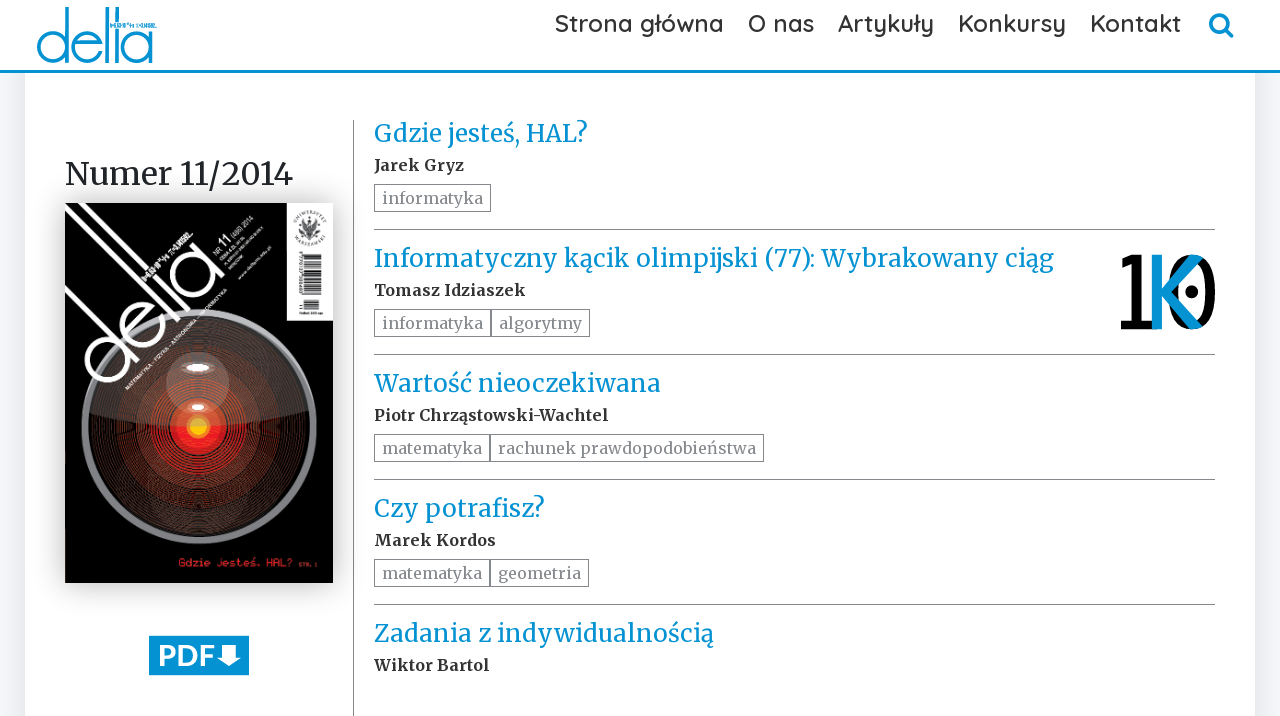

--- FILE ---
content_type: text/html; charset=utf-8
request_url: https://deltami.edu.pl/2014/11/
body_size: 27753
content:

<!doctype html>
<html>
    <head>
        <title>Strona numeru 11/2014</title>
        <link rel="icon" type="image/x-icon" href="/static/images/favicon.png">
        <meta name="viewport" content="width=device-width,initial-scale=1">

        <link rel="stylesheet" href="https://cdnjs.cloudflare.com/ajax/libs/font-awesome/4.7.0/css/font-awesome.min.css">
        <style>
        :root { --primary-color: #0492D2 }
        </style>
        <link rel="stylesheet" href="https://cdn.jsdelivr.net/npm/@splidejs/splide@4.1.4/dist/css/splide.min.css">
        
        <link href="https://cdn.jsdelivr.net/npm/bootstrap@5.3.2/dist/css/bootstrap.min.css" rel="stylesheet" integrity="sha384-T3c6CoIi6uLrA9TneNEoa7RxnatzjcDSCmG1MXxSR1GAsXEV/Dwwykc2MPK8M2HN" crossorigin="anonymous">
        <link href="/static/css/article.css" media="all" rel="stylesheet" type="text/css">
        <link rel="preconnect" href="https://fonts.googleapis.com">
        <link rel="preconnect" href="https://fonts.gstatic.com" crossorigin>

        <link href="https://fonts.googleapis.com/css2?family=Are+You+Serious&pecial+Elite&Glass+Antiqua&family=Merriweather:ital,wght@0,300;0,400;0,700;0,900;1,300;1,400;1,700;1,900&family=Quicksand:wght@300;400;500;600;700&display=swap" rel="stylesheet">

        <link rel="preconnect" href="https://fonts.googleapis.com">
        <link rel="preconnect" href="https://fonts.gstatic.com" crossorigin>
        <link href="https://fonts.googleapis.com/css2?family=Special+Elite&Are+You+Serious&family=Merriweather:ital,wght@0,300;0,400;0,700;0,900;1,300;1,400;1,700;1,900&family=Montserrat:ital,wght@0,100;0,200;0,300;0,400;0,500;0,600;0,700;0,800;0,900;1,100;1,200;1,300;1,400;1,500;1,600;1,700;1,800;1,900&family=Quicksand:wght@300;400;500;600;700&display=swap" rel="stylesheet">

             <link href="/static/css/base.css" rel="stylesheet" type="text/css" media="all" />

        <style type="text/css">

        /* ============ desktop view ============ */
        @media all and (min-width: 992px) {
            .navbar-nav > .dropdown:hover > .dropdown-menu {
                display: block;
            }

            .dropdown-menu li{
                position: relative;
            }
            .dropdown-menu .submenu{
                display: none;
                position: absolute;
                left:100%; top:-7px;
            }
            .dropdown-menu .submenu-left{
                right:100%; left:auto;
            }

            .dropdown-menu > li:hover{ background-color: #f1f1f1 }
            .dropdown-menu > li:hover > .submenu{
                display: block;
            }
        }
        /* ============ desktop view .end// ============ */

        /* ============ small devices ============ */
        @media (max-width: 991px) {

        .dropdown-menu .dropdown-menu{
                margin-left:0.7rem; margin-right:0.7rem; margin-bottom: .5rem;
        }

        }
        /* ============ small devices .end// ============ */

        </style>

        <script type="text/javascript" src="/static/js/jquery.js"></script>
        <script type="text/javascript" src="/static/js/scrolltopcontrol.js">

        /***********************************************
        * Scroll To Top Control script- (c) Dynamic Drive DHTML code library (www.dynamicdrive.com)
        * Please keep this notice intact
        * Visit Project Page at http://www.dynamicdrive.com for full source code
        ***********************************************/
        </script>
        <script src="/static/js/article.js" type="text/javascript"></script>
        <script src="https://polyfill.io/v3/polyfill.min.js?features=es6"></script>
        <script src="https://cdn.jsdelivr.net/npm/mathjax@3/es5/tex-chtml-full.js" type="text/javascript"></script>
        <!--[if lt IE 9]>
            <script src="//cdnjs.cloudflare.com/ajax/libs/html5shiv/3.7.3/html5shiv-printshiv.min.js"></script>
        <![endif]-->

    </head>

    <body class="issue-page">
        

        <div class="header">
            <nav class="navbar navbar-expand-lg cover">
                <div class="container-fluid">
                    <button id="navbar-toggler" class="navbar-toggler" type="button" data-bs-toggle="collapse" data-bs-target="#main_nav"  aria-expanded="false" aria-label="Toggle navigation">
                        <span class="navbar-toggler-icon"></span>
                    </button>
                    <a id="navbar-brand" class="navbar-brand" href="/"><div class="delta-logo"><?xml version="1.0" encoding="UTF-8" standalone="no"?>
<!-- Created with Inkscape (http://www.inkscape.org/) -->

<svg
   version="1.1"
   xml:space="preserve"
   width="213.498"
   height="100"
   viewBox="0 0 213.498 100.00001"
   id="svg20232"
   sodipodi:docname="delta.svg"
   inkscape:version="1.1.1 (1:1.1+202109281949+c3084ef5ed)"
   xmlns:inkscape="http://www.inkscape.org/namespaces/inkscape"
   xmlns:sodipodi="http://sodipodi.sourceforge.net/DTD/sodipodi-0.dtd"
   xmlns="http://www.w3.org/2000/svg"
   xmlns:svg="http://www.w3.org/2000/svg"><sodipodi:namedview
     id="namedview20234"
     pagecolor="#ffffff"
     bordercolor="#666666"
     borderopacity="1.0"
     inkscape:pageshadow="2"
     inkscape:pageopacity="0.0"
     inkscape:pagecheckerboard="0"
     showgrid="false"
     inkscape:zoom="9.3199865"
     inkscape:cx="66.416405"
     inkscape:cy="41.899202"
     inkscape:window-width="3768"
     inkscape:window-height="2096"
     inkscape:window-x="72"
     inkscape:window-y="27"
     inkscape:window-maximized="1"
     inkscape:current-layer="svg20232" /><defs
     id="defs838"><clipPath
       clipPathUnits="userSpaceOnUse"
       id="clipPath856"><path
         d="M 0,0 H 188 V 215 H 0 Z"
         id="path854" /></clipPath></defs><g
     id="g20204"
     transform="matrix(1.3333333,0,0,-1.3333333,38.972917,209.54797)" /><g
     id="g20220"
     transform="matrix(0.94024307,0.94536801,0.94536801,-0.94024307,-25.934635,78.981209)"><path
       d="m 56.424074,110.14162 0.967262,-0.96726 c -0.02215,0.14474 -0.01898,0.27761 0.01186,0.39228 0.02768,0.11706 0.087,0.21592 0.170042,0.29975 0.129706,0.12655 0.287094,0.18824 0.472954,0.18191 0.185069,-0.006 0.348784,-0.0617 0.494308,-0.16372 0.144734,-0.10439 0.382793,-0.32426 0.713386,-0.65486 l 2.431206,-2.43437 -0.728412,-0.73236 -2.484197,2.48419 c -0.207214,0.20722 -0.346411,0.3306 -0.4168,0.37647 -0.07118,0.0435 -0.13287,0.0403 -0.182697,-0.006 -0.0435,-0.0467 -0.0435,-0.10519 0,-0.18269 0.0435,-0.0767 0.154225,-0.20405 0.336921,-0.37963 l 2.517414,-2.52137 -0.731577,-0.73237 -4.307205,4.30721 z m 2.521368,-0.12417 1.745501,1.74551 0.648533,-0.64854 -1.745502,-1.74234 z m 1.016298,-1.01629 1.742338,1.74866 0.648532,-0.64853 -1.745501,-1.7455 z m 2.557749,4.94624 -0.732367,-0.73236 c -0.204051,0.20088 -0.330594,0.32426 -0.385956,0.37725 -0.05536,0.0459 -0.11468,0.0767 -0.173206,0.0862 -0.06169,0.009 -0.117052,-0.006 -0.160551,-0.0522 -0.04034,-0.0372 -0.0522,-0.087 -0.0435,-0.14236 0.0095,-0.0585 0.04033,-0.11705 0.09016,-0.17321 0.04904,-0.0554 0.154225,-0.16687 0.314776,-0.32743 l 0.685704,-0.6857 c -0.07672,0.15185 -0.107561,0.29342 -0.09253,0.42313 0.01582,0.1297 0.07434,0.25071 0.182696,0.35511 0.13287,0.13603 0.305285,0.20089 0.512499,0.19772 0.210378,-0.002 0.404938,-0.0672 0.580516,-0.18823 0.176369,-0.12022 0.393074,-0.30845 0.64616,-0.56233 l 0.342457,-0.34245 c 0.299748,-0.29975 0.516453,-0.53465 0.649323,-0.6952 0.129707,-0.16371 0.225405,-0.34325 0.280767,-0.53464 0.05615,-0.19456 0.05853,-0.38279 0.01265,-0.57182 -0.05299,-0.19139 -0.157388,-0.3646 -0.315567,-0.52199 -0.197723,-0.19456 -0.397819,-0.31794 -0.60187,-0.3646 -0.207214,-0.0459 -0.420755,-0.0277 -0.636669,0.0562 -0.215914,0.0799 -0.413637,0.19773 -0.590006,0.35195 -0.179533,0.15106 -0.503799,0.46663 -0.979126,0.94196 l -0.596334,0.59317 c -0.510126,0.51645 -0.847047,0.86207 -1.010762,1.04477 -0.163715,0.1819 -0.28393,0.38912 -0.364602,0.61452 -0.07988,0.23173 -0.0957,0.44448 -0.04271,0.64853 0.04904,0.20722 0.154224,0.39229 0.324267,0.55916 0.20405,0.20722 0.423127,0.32427 0.651696,0.36144 0.228568,0.034 0.4603,-0.009 0.695195,-0.1297 0.234895,-0.12022 0.487981,-0.31478 0.756885,-0.58685 z m 0.608988,-2.07293 c -0.151852,0.15106 -0.268904,0.24439 -0.349575,0.2784 -0.07672,0.034 -0.144734,0.0245 -0.197723,-0.0285 -0.04904,-0.049 -0.06169,-0.11388 -0.03084,-0.19139 0.03084,-0.0767 0.123379,-0.19456 0.28393,-0.35195 l 0.77903,-0.77824 c 0.188233,-0.19219 0.324267,-0.30291 0.407311,-0.34008 0.07751,-0.0372 0.145524,-0.0277 0.197723,0.0214 0.03164,0.034 0.04033,0.0894 0.03164,0.16688 -0.01266,0.0807 -0.117843,0.21908 -0.315567,0.4168 z m 2.387707,0.43578 0.383583,-0.38674 c 0.20326,-0.2001 0.351948,-0.3828 0.450809,-0.54651 0.0957,-0.16055 0.151061,-0.32743 0.160552,-0.49747 0.0095,-0.17004 -0.02135,-0.32111 -0.09253,-0.45398 l -0.309239,0.30924 c 0.01265,0.13287 -0.02768,0.25309 -0.120216,0.36382 l -0.121007,-0.12338 -0.846255,0.84388 z m -0.361438,4.27557 -0.732368,-0.73236 c -0.200887,0.20088 -0.327429,0.32426 -0.382792,0.37409 -0.05853,0.049 -0.11468,0.0775 -0.176369,0.0894 -0.06169,0.009 -0.113889,-0.009 -0.160552,-0.0522 -0.03717,-0.0372 -0.04904,-0.087 -0.04034,-0.14552 0.0095,-0.0554 0.04034,-0.11389 0.09016,-0.17321 0.04587,-0.0554 0.154224,-0.16371 0.314775,-0.32427 l 0.685705,-0.6857 c -0.07988,0.15106 -0.107562,0.29342 -0.0957,0.42313 0.01582,0.1297 0.07751,0.25071 0.18586,0.35511 0.13287,0.13287 0.302121,0.19772 0.512499,0.19535 0.207214,-0.003 0.401773,-0.068 0.577352,-0.18586 0.176369,-0.12022 0.393074,-0.30845 0.64616,-0.56549 l 0.342456,-0.33929 c 0.302913,-0.30291 0.519617,-0.53465 0.649324,-0.6952 0.13287,-0.16371 0.225405,-0.34325 0.283931,-0.53464 0.05536,-0.19456 0.05853,-0.38596 0.0095,-0.57498 -0.04983,-0.18823 -0.154224,-0.36144 -0.312403,-0.51883 -0.197723,-0.19772 -0.39861,-0.31794 -0.605033,-0.3646 -0.20405,-0.0459 -0.417592,-0.0277 -0.633506,0.053 -0.219077,0.0799 -0.4168,0.20089 -0.59317,0.35195 -0.176369,0.15422 -0.503799,0.46979 -0.975962,0.94195 l -0.596334,0.59317 c -0.513289,0.51646 -0.85021,0.86208 -1.013925,1.04794 -0.160551,0.1819 -0.283931,0.38912 -0.364602,0.61452 -0.07672,0.22857 -0.0957,0.44448 -0.04271,0.64853 0.04903,0.20405 0.157388,0.39229 0.324266,0.55916 0.207214,0.20722 0.423128,0.32427 0.65486,0.35828 0.228568,0.034 0.4603,-0.009 0.692032,-0.12971 0.238059,-0.12021 0.487981,-0.31477 0.756885,-0.58368 z m 0.608988,-2.07293 c -0.151852,0.15106 -0.265741,0.24439 -0.349575,0.27761 -0.07672,0.034 -0.14157,0.0253 -0.19456,-0.0277 -0.0522,-0.0522 -0.06169,-0.11388 -0.03084,-0.19139 0.03084,-0.0799 0.126543,-0.19456 0.281558,-0.35511 l 0.778239,-0.77824 c 0.191396,-0.18903 0.32743,-0.30291 0.408101,-0.33692 0.07988,-0.0372 0.144734,-0.0277 0.197724,0.0213 0.03084,0.0309 0.04271,0.0862 0.03084,0.16688 -0.0095,0.0775 -0.114679,0.21591 -0.315566,0.41364 z m 1.745501,2.98088 c 0.166879,0.0562 0.339294,0.0498 0.518826,-0.0214 0.178742,-0.0712 0.497472,-0.33692 0.957773,-0.79722 0.342457,-0.34245 0.583679,-0.63587 0.719713,-0.8771 0.13287,-0.24122 0.185069,-0.47611 0.151061,-0.70468 -0.03084,-0.23173 -0.147897,-0.44765 -0.351948,-0.6517 -0.231732,-0.23173 -0.472954,-0.35827 -0.719713,-0.37409 -0.24755,-0.0182 -0.472955,0.034 -0.679378,0.15818 -0.210378,0.12654 -0.516454,0.39228 -0.926927,0.79959 l -0.340084,0.34325 0.732367,0.73237 0.701522,-0.70153 c 0.185069,-0.18507 0.308449,-0.29658 0.376466,-0.33375 0.06485,-0.034 0.12338,-0.0245 0.17637,0.0277 0.05536,0.0561 0.06169,0.12417 0.01503,0.20721 -0.04271,0.0807 -0.204052,0.25625 -0.472165,0.52832 l -0.296585,0.29658 c -0.166878,0.16372 -0.296585,0.27523 -0.39861,0.32427 -0.102025,0.0498 -0.191396,0.0649 -0.26574,0.0372 -0.07118,-0.0245 -0.182696,-0.10835 -0.32743,-0.24755 l -0.624015,0.62481 c 0.172415,0.17558 0.268113,0.29342 0.293422,0.35195 0.01819,0.0617 0.0087,0.13287 -0.04034,0.21591 -0.04666,0.0838 -0.142361,0.19456 -0.281558,0.33692 l -0.240431,0.24122 c -0.148688,0.1479 -0.259414,0.23806 -0.32743,0.26258 -0.06802,0.0277 -0.126543,0.0182 -0.170042,-0.0245 -0.05299,-0.053 -0.06169,-0.11151 -0.03084,-0.1827 0.03401,-0.068 0.129706,-0.18506 0.296585,-0.34878 l 0.351947,-0.3559 -0.732367,-0.73158 -0.367765,0.36777 c -0.410474,0.41047 -0.624015,0.75372 -0.639042,1.025 -0.01898,0.27206 0.113888,0.55046 0.395446,0.82806 0.345621,0.34958 0.685705,0.48561 1.009971,0.41127 0.324267,-0.0775 0.664351,-0.29026 1.022625,-0.64933 0.241223,-0.24043 0.38912,-0.43499 0.453973,-0.59 0.06248,-0.15106 0.08384,-0.32743 0.05932,-0.52832 z m 1.624496,1.25436 c 0.19456,-0.1914 0.312403,-0.39861 0.346411,-0.61136 0.04034,-0.21355 -0.0032,-0.38042 -0.121006,-0.50064 -0.12338,-0.12022 -0.293422,-0.16372 -0.506172,-0.12338 -0.213542,0.0403 -0.411265,0.15106 -0.590007,0.33376 -0.179533,0.17558 -0.287886,0.3733 -0.330594,0.58684 -0.03717,0.21275 0,0.38279 0.120216,0.5038 0.13287,0.13287 0.306076,0.17241 0.518826,0.12338 0.216706,-0.0498 0.404938,-0.15423 0.562326,-0.3124 z m -0.697569,3.40479 4.303252,-4.30325 -0.732367,-0.73237 -2.307827,2.30783 c -0.330594,0.33376 -0.537808,0.52832 -0.617688,0.58368 -0.07751,0.0554 -0.160551,0.0775 -0.241222,0.0617 -0.08304,-0.0119 -0.209588,-0.10519 -0.37963,-0.27444 l -0.07434,-0.0712 -0.500635,0.50063 c 0.241222,0.46584 0.281558,0.96331 0.117843,1.49479 z m 3.468859,0.556 1.437054,-1.4331 c 0.324266,-0.32743 0.549671,-0.57814 0.676214,-0.75135 0.123379,-0.17241 0.213541,-0.36144 0.26574,-0.5647 0.05536,-0.20721 0.05536,-0.39228 0.0063,-0.55678 -0.05299,-0.16372 -0.145524,-0.31478 -0.278395,-0.44765 -0.172414,-0.17321 -0.348784,-0.29026 -0.525153,-0.34562 -0.175578,-0.0593 -0.361438,-0.0593 -0.555998,0 -0.19456,0.0554 -0.376465,0.13841 -0.543344,0.24992 -0.170042,0.11152 -0.404937,0.31478 -0.707849,0.61769 l -1.504279,1.50507 c -0.392283,0.39545 -0.664351,0.71339 -0.816202,0.95777 -0.151061,0.24043 -0.215914,0.49431 -0.197724,0.75056 0.02214,0.25625 0.130498,0.48482 0.328221,0.67938 0.160551,0.16371 0.34562,0.26574 0.552835,0.30924 0.209586,0.0459 0.40731,0.0403 0.586842,-0.019 0.181906,-0.0522 0.358275,-0.14473 0.531481,-0.27127 0.170042,-0.12734 0.419964,-0.35274 0.74423,-0.68017 z m -1.093805,-0.37093 c -0.228568,0.22857 -0.379629,0.3646 -0.450809,0.4081 -0.07434,0.0435 -0.136034,0.0372 -0.19456,-0.0182 -0.0522,-0.0562 -0.05853,-0.12417 -0.01582,-0.20089 0.0435,-0.0807 0.176369,-0.22856 0.39861,-0.4516 l 2.101404,-2.10061 c 0.249922,-0.24992 0.40731,-0.39228 0.475327,-0.42629 0.06802,-0.0372 0.129706,-0.0245 0.182696,0.0277 0.05536,0.0562 0.06169,0.12101 0.01819,0.19772 -0.0435,0.0775 -0.170042,0.22225 -0.382793,0.43262 z m 0.294212,1.41491 0.951445,0.94907 0.330593,-0.32743 -0.951444,-0.95144 z m 1.519306,1.86334 c 0.087,0.0277 0.173206,0.0245 0.260204,-0.009 0.08937,-0.0372 0.249923,-0.17004 0.481654,-0.39861 0.170043,-0.16925 0.290258,-0.31794 0.355112,-0.43815 0.07118,-0.12417 0.0957,-0.23806 0.08067,-0.35274 -0.01582,-0.11389 -0.07434,-0.22224 -0.17637,-0.32743 -0.117052,-0.11389 -0.238058,-0.17558 -0.361438,-0.18507 -0.123379,-0.009 -0.234895,0.015 -0.340084,0.0799 -0.104398,0.0625 -0.259413,0.19535 -0.4603,0.39861 l -0.172415,0.17004 0.366975,0.36777 0.349575,-0.34879 c 0.09253,-0.0957 0.154224,-0.14868 0.191396,-0.16687 0.03084,-0.019 0.05853,-0.0158 0.08621,0.0119 0.02768,0.0285 0.02768,0.0617 0.0063,0.10202 -0.02135,0.0435 -0.102025,0.12971 -0.234895,0.26258 l -0.151061,0.15185 c -0.08067,0.0831 -0.148687,0.13604 -0.197723,0.16055 -0.05299,0.0245 -0.0957,0.034 -0.13287,0.0182 -0.03401,-0.0119 -0.08937,-0.0522 -0.163715,-0.12337 l -0.312403,0.3124 c 0.087,0.0894 0.136034,0.1479 0.145525,0.17874 0.01265,0.0277 0.0063,0.0649 -0.01819,0.10835 -0.02215,0.0403 -0.06802,0.0989 -0.142361,0.16688 l -0.117843,0.12022 c -0.07355,0.0743 -0.129706,0.11784 -0.163715,0.13287 -0.03717,0.0127 -0.06485,0.009 -0.08621,-0.015 -0.02452,-0.0253 -0.03084,-0.0562 -0.01582,-0.0902 0.01582,-0.034 0.06485,-0.0925 0.148688,-0.17321 l 0.176369,-0.17558 -0.367765,-0.36776 -0.182697,0.1819 c -0.20405,0.20405 -0.308448,0.37726 -0.317939,0.51329 -0.0095,0.13604 0.05536,0.27207 0.197724,0.41364 0.173205,0.17321 0.343247,0.24439 0.503799,0.20405 0.163715,-0.0372 0.333757,-0.14473 0.512499,-0.32426 0.117843,-0.12022 0.194559,-0.21592 0.225404,-0.29343 0.03401,-0.0775 0.04034,-0.16371 0.02768,-0.26574 z m 0.111516,1.9804 1.405418,-1.40858 0.105189,0.1044 0.367765,-0.36698 -0.105189,-0.10519 0.38042,-0.38042 -0.367765,-0.3646 -0.377256,0.38042 -0.435783,-0.43894 -0.366974,0.36776 -1.090642,1.72415 z m 1.040816,-1.77318 -0.917436,0.91111 0.756885,-1.07483 z m 2.675592,0.24359 c 0.19456,-0.19456 0.30924,-0.39861 0.349575,-0.61136 0.03717,-0.2167 -0.0063,-0.38042 -0.127334,-0.50063 -0.120215,-0.12022 -0.290257,-0.16372 -0.503008,-0.12338 -0.213541,0.0403 -0.411264,0.15106 -0.590006,0.33375 -0.179533,0.17558 -0.291049,0.37331 -0.32743,0.58685 -0.0435,0.21591 0,0.38279 0.117052,0.5038 0.13287,0.13287 0.306076,0.16925 0.518826,0.12338 0.216705,-0.0498 0.401774,-0.15423 0.562325,-0.31241 z m -0.870773,3.23159 2.875688,-2.87568 c 0.429455,-0.42946 0.70785,-0.71418 0.821738,-0.84072 0.117843,-0.12971 0.200887,-0.26891 0.250714,-0.41681 0.0522,-0.14868 0.0522,-0.28472 0.0063,-0.40493 -0.04666,-0.12338 -0.155015,-0.26891 -0.321894,-0.43895 l -0.382792,-0.37963 -0.753722,0.75056 c 0.0522,0.0403 0.08937,0.0712 0.108353,0.0894 0.05536,0.0593 0.07672,0.12101 0.07039,0.18903 -0.0087,0.0704 -0.03638,0.13524 -0.08937,0.19772 -0.0522,0.0617 -0.157388,0.17558 -0.321102,0.33613 l -3.030704,3.0307 z m 3.172273,-0.93009 c 0.195351,-0.19456 0.309239,-0.39782 0.346411,-0.61452 0.04034,-0.21038 -0.0032,-0.37647 -0.123379,-0.49747 -0.121007,-0.12022 -0.291049,-0.16688 -0.503799,-0.12338 -0.213541,0.0403 -0.411265,0.15106 -0.59317,0.33059 -0.176369,0.17874 -0.287094,0.37409 -0.32743,0.59001 -0.04033,0.21354 0,0.38279 0.120216,0.5038 0.13287,0.13287 0.306076,0.17004 0.518826,0.12021 0.216705,-0.0467 0.401774,-0.15106 0.562325,-0.30924 z m 1.573087,1.86967 -0.652487,-0.65169 -0.188233,0.1914 c -0.163715,0.16371 -0.27444,0.26257 -0.330593,0.29342 -0.05536,0.0308 -0.108352,0.0182 -0.160551,-0.0308 -0.04034,-0.0435 -0.0522,-0.0925 -0.03401,-0.15501 0.02135,-0.0585 0.07118,-0.12971 0.151852,-0.20643 0.107561,-0.11151 0.191396,-0.18586 0.253086,-0.2254 0.06169,-0.0403 0.144733,-0.0649 0.256249,-0.0712 0.11468,-0.0127 0.306076,0.006 0.580516,0.0522 0.364602,0.0585 0.649323,0.0554 0.85021,-0.0127 0.200887,-0.0672 0.429455,-0.23094 0.688868,-0.48798 0.283931,-0.28709 0.475327,-0.53148 0.574189,-0.7292 0.09253,-0.19456 0.121007,-0.39229 0.08067,-0.59001 -0.04034,-0.19772 -0.145524,-0.37963 -0.312403,-0.54967 -0.185069,-0.1819 -0.389119,-0.30291 -0.605033,-0.34878 -0.216705,-0.0498 -0.423128,-0.0253 -0.618479,0.0704 -0.19456,0.0965 -0.441318,0.29421 -0.73474,0.58763 l -0.170042,0.16925 0.651696,0.64932 0.222241,-0.22224 c 0.189024,-0.19218 0.321894,-0.30607 0.392283,-0.34641 0.07434,-0.0403 0.136034,-0.0372 0.182697,0.0127 0.0522,0.0522 0.07118,0.10756 0.0522,0.16688 -0.01819,0.0585 -0.08621,0.14789 -0.209587,0.26811 -0.170042,0.17004 -0.287885,0.26257 -0.355111,0.27839 -0.07118,0.0158 -0.340084,-0.003 -0.806711,-0.0498 -0.38912,-0.0364 -0.682541,-0.009 -0.873938,0.0902 -0.192187,0.0989 -0.386746,0.24359 -0.587633,0.44132 -0.280768,0.28472 -0.463464,0.51645 -0.546508,0.70152 -0.08383,0.18507 -0.09886,0.37409 -0.04983,0.56865 0.04983,0.19456 0.155015,0.37093 0.312403,0.53465 0.160551,0.15738 0.32743,0.26257 0.497472,0.31477 0.173205,0.0522 0.33692,0.0617 0.491145,0.0214 0.160551,-0.0364 0.287094,-0.0894 0.382792,-0.16055 0.0957,-0.0712 0.231732,-0.19456 0.408101,-0.37013 z m 3.003022,5.74901 0.598707,-0.59633 -0.682541,-0.67938 c 0.565488,-0.6952 1.134141,-1.33187 1.711493,-1.90606 0.284721,-0.28709 0.521989,-0.4508 0.707849,-0.50696 0.191397,-0.0554 0.33613,-0.034 0.438155,0.068 0.08067,0.0807 0.108353,0.1914 0.087,0.33376 -0.02531,0.14236 -0.105189,0.30291 -0.244386,0.47611 l 0.09886,0.0989 c 0.404938,-0.46663 0.636669,-0.84389 0.70785,-1.13098 0.06802,-0.29026 0.03401,-0.5038 -0.09886,-0.63983 -0.148688,-0.1479 -0.367765,-0.17005 -0.658023,-0.0736 -0.296585,0.0989 -0.70785,0.41364 -1.242494,0.94828 -0.333757,0.33376 -0.93879,1.00997 -1.813518,2.02627 l -0.731577,-0.73237 c 1.384064,-1.49795 2.220829,-2.47707 2.523741,-2.9437 0.299749,-0.46346 0.377256,-0.76954 0.231732,-0.9119 -0.06802,-0.0672 -0.157388,-0.0894 -0.26574,-0.0672 -0.108353,0.0214 -0.215914,0.0799 -0.312403,0.17875 -0.07355,0.0743 -0.126543,0.14236 -0.166088,0.21037 -0.04666,0.0894 -0.102025,0.23806 -0.166878,0.43262 -0.108353,0.33613 -0.262577,0.6517 -0.4603,0.93879 -0.340084,0.50064 -0.877892,1.14284 -1.615795,1.93057 l -0.129707,-0.1297 c -0.136034,-0.13525 -0.20405,-0.27128 -0.207214,-0.40415 -0.0095,-0.21038 0.05536,-0.47295 0.197723,-0.79406 l -0.111516,-0.11151 c -0.370929,0.58368 -0.574188,1.03211 -0.614524,1.35322 -0.03084,0.24755 0.04904,0.46346 0.241223,0.65802 z m 1.121487,-0.4603 1.745502,1.7455 0.648532,-0.64853 -1.745501,-1.7455 z m 1.016298,-1.0163 1.745502,1.7455 0.648532,-0.64853 -1.745501,-1.7455 z m 2.897833,3.84058 c 0.166879,0.0554 0.336921,0.049 0.518826,-0.0222 0.179533,-0.0712 0.500636,-0.33692 0.957772,-0.79722 0.343248,-0.34245 0.58368,-0.63271 0.719713,-0.87393 0.136034,-0.24439 0.185069,-0.47928 0.154225,-0.70785 -0.03084,-0.23173 -0.151061,-0.44449 -0.355112,-0.6517 -0.231731,-0.23173 -0.472163,-0.35511 -0.719713,-0.3733 -0.244386,-0.019 -0.472954,0.0332 -0.679377,0.16055 -0.207214,0.12338 -0.516453,0.38912 -0.923763,0.79643 l -0.340085,0.34325 0.729204,0.73237 0.701523,-0.70153 c 0.185069,-0.18507 0.308448,-0.29658 0.376465,-0.33059 0.06485,-0.0372 0.123379,-0.0277 0.176369,0.0245 0.05536,0.0562 0.06169,0.12733 0.01503,0.20721 -0.04271,0.0838 -0.200887,0.25941 -0.472163,0.52832 l -0.296585,0.29658 c -0.163715,0.16688 -0.296585,0.27523 -0.398611,0.32427 -0.102025,0.0498 -0.191396,0.0648 -0.26574,0.0372 -0.07118,-0.0245 -0.182696,-0.10835 -0.32743,-0.24676 l -0.624015,0.62718 c 0.172415,0.16925 0.268904,0.29026 0.293422,0.34878 0.01819,0.0617 0.0095,0.13287 -0.04034,0.21592 -0.04666,0.087 -0.139197,0.19535 -0.280767,0.33692 l -0.238059,0.24122 c -0.151851,0.1479 -0.262576,0.24122 -0.32743,0.26574 -0.07118,0.0245 -0.129706,0.0182 -0.173205,-0.0245 -0.04983,-0.0562 -0.06169,-0.11468 -0.02768,-0.18269 0.03084,-0.0712 0.129707,-0.18507 0.293422,-0.35195 l 0.351947,-0.35511 -0.732367,-0.73237 -0.363811,0.37093 c -0.411264,0.40731 -0.627178,0.75056 -0.642996,1.02263 -0.01582,0.27127 0.114679,0.54967 0.395447,0.82727 0.348784,0.34958 0.685704,0.48877 1.00997,0.41127 0.324267,-0.0775 0.664351,-0.29026 1.022626,-0.64537 0.241222,-0.24439 0.392283,-0.43895 0.454763,-0.59317 0.06485,-0.15186 0.08304,-0.32822 0.05853,-0.52832 z m 2.613112,-0.57814 0.386747,-0.38596 c 0.200887,-0.20089 0.351948,-0.38358 0.447646,-0.54413 0.0957,-0.16372 0.148688,-0.3306 0.160551,-0.50064 0.0095,-0.16925 -0.02135,-0.3211 -0.09253,-0.45397 l -0.309239,0.30924 c 0.01265,0.13287 -0.02768,0.25308 -0.117052,0.3646 l -0.123379,-0.12338 -0.843884,0.84626 z m -2.134621,4.79202 4.304042,-4.30721 -0.729204,-0.73157 -2.31099,2.30782 c -0.330594,0.33297 -0.537808,0.52753 -0.617688,0.58368 -0.07434,0.0554 -0.158179,0.0767 -0.241223,0.0649 -0.08383,-0.0158 -0.210377,-0.10836 -0.380419,-0.2784 l -0.07039,-0.0712 -0.503799,0.50064 c 0.243595,0.46662 0.280767,0.96726 0.120216,1.49874 z m 1.77951,1.77951 2.81479,-2.81479 0.207214,0.21038 0.73474,-0.73553 -0.209587,-0.21038 0.756885,-0.75689 -0.732367,-0.73157 -0.756885,0.75688 -0.871565,-0.8684 -0.732367,0.73237 -2.180493,3.44434 z m 2.079259,-3.54716 -1.828546,1.8325 1.507443,-2.15676 z m -0.667514,4.95574 4.304041,-4.30325 -0.732367,-0.73237 -2.307827,2.30783 c -0.333757,0.33376 -0.537807,0.52515 -0.614524,0.58368 -0.08067,0.0554 -0.160551,0.0775 -0.244386,0.0617 -0.08621,-0.0127 -0.21275,-0.10519 -0.379629,-0.27523 l -0.07434,-0.0704 -0.500635,0.50301 c 0.241222,0.46346 0.281558,0.96093 0.120216,1.49558 z m 1.884699,1.88786 0.688868,-0.69203 -0.907946,-0.90874 0.729204,-0.7292 c -0.08384,0.30924 -0.03401,0.55363 0.144733,0.73237 0.200887,0.20405 0.438946,0.27207 0.70785,0.21038 0.268904,-0.0617 0.639042,-0.3306 1.108832,-0.80355 l 0.615315,-0.61136 c 0.302122,-0.30608 0.518827,-0.54097 0.642206,-0.70152 0.120216,-0.16372 0.210378,-0.33693 0.26574,-0.52516 0.05536,-0.18507 0.06169,-0.37093 0.0095,-0.54967 -0.05299,-0.1827 -0.163715,-0.35906 -0.330594,-0.52594 -0.189023,-0.18824 -0.404937,-0.30529 -0.64616,-0.35511 -0.237268,-0.0459 -0.484817,-0.003 -0.737903,0.12654 -0.250713,0.1305 -0.578143,0.39545 -0.976753,0.79722 l -0.234896,0.23489 0.732368,0.73237 0.268903,-0.2689 c 0.278395,-0.2784 0.481654,-0.46979 0.614524,-0.57419 0.127334,-0.10203 0.231732,-0.11468 0.312403,-0.034 0.03401,0.034 0.04904,0.0799 0.03717,0.13524 -0.0095,0.0562 -0.03717,0.10519 -0.07434,0.14869 -0.03717,0.0372 -0.20405,0.21038 -0.500635,0.5125 l -0.852583,0.85258 c -0.160552,0.16135 -0.283931,0.26021 -0.364602,0.29659 -0.08304,0.034 -0.147897,0.0253 -0.204051,-0.0277 -0.03084,-0.034 -0.04587,-0.0767 -0.03954,-0.12971 0.0087,-0.0522 0.02452,-0.10202 0.0522,-0.14157 0.02768,-0.0403 0.108352,-0.12733 0.231732,-0.25071 l -0.726041,-0.72604 -2.137784,2.19947 z m 3.555856,-2.76812 0.732368,0.73157 c 0.200886,-0.20009 0.327429,-0.32426 0.385955,-0.3733 0.05615,-0.0498 0.111516,-0.0775 0.17637,-0.087 0.06169,-0.009 0.111516,0.006 0.157388,0.053 0.03717,0.0372 0.05299,0.083 0.0435,0.14157 -0.0095,0.0593 -0.04034,0.11785 -0.08937,0.17321 -0.04983,0.0562 -0.158179,0.16371 -0.31873,0.32426 l -0.685705,0.6865 c 0.08067,-0.15185 0.111516,-0.29105 0.0957,-0.42076 -0.01503,-0.13287 -0.07434,-0.24992 -0.181905,-0.35827 -0.13287,-0.13603 -0.306076,-0.20089 -0.516454,-0.19456 -0.209586,0.003 -0.400983,0.0649 -0.577352,0.18507 -0.179533,0.12101 -0.392283,0.30924 -0.64616,0.56232 l -0.342457,0.34642 c -0.302912,0.29974 -0.518826,0.53148 -0.648532,0.69519 -0.129707,0.16372 -0.226196,0.33929 -0.284722,0.53464 -0.05536,0.1914 -0.05853,0.3828 -0.0087,0.57103 0.0522,0.18902 0.157388,0.36144 0.314776,0.51962 0.19456,0.19772 0.395447,0.31794 0.602661,0.36143 0.203259,0.0459 0.416801,0.0309 0.635878,-0.0498 0.219868,-0.0807 0.414428,-0.20089 0.590006,-0.35195 0.17637,-0.15501 0.500636,-0.46663 0.97359,-0.94274 l 0.599497,-0.59634 c 0.512499,-0.5125 0.84942,-0.86128 1.013135,-1.04081 0.163715,-0.18191 0.283931,-0.38912 0.364602,-0.61769 0.07988,-0.22857 0.0957,-0.44527 0.0435,-0.64932 -0.04983,-0.20326 -0.158179,-0.38912 -0.325057,-0.556 -0.206424,-0.20643 -0.423128,-0.32743 -0.651696,-0.36144 -0.228569,-0.034 -0.4603,0.009 -0.695196,0.12654 -0.234895,0.12101 -0.487981,0.31873 -0.756885,0.58764 z m -0.608197,2.07609 c 0.178742,-0.1827 0.308449,-0.27839 0.382793,-0.29105 0.07434,-0.006 0.126543,0.003 0.160551,0.0372 0.05299,0.053 0.06169,0.11468 0.03084,0.1914 -0.03084,0.0775 -0.12338,0.19535 -0.280767,0.3559 l -0.781403,0.77824 c -0.189023,0.18823 -0.321894,0.30291 -0.404937,0.34009 -0.08067,0.034 -0.148688,0.0277 -0.197724,-0.0245 -0.03401,-0.0316 -0.0435,-0.087 -0.03084,-0.16688 0.01186,-0.0775 0.113889,-0.21671 0.314776,-0.41759 z m 4.612491,1.10567 0.73237,-0.73553 -1.61026,-1.60947 -0.61769,0.61532 c -0.66435,1.62133 -1.090642,2.61311 -1.272547,2.97455 -0.182697,0.36143 -0.349575,0.62085 -0.503799,0.7727 -0.117053,0.11705 -0.215914,0.1914 -0.302913,0.21908 -0.08304,0.0308 -0.154224,0.0221 -0.209586,-0.0372 -0.05615,-0.0522 -0.06485,-0.1297 -0.02531,-0.21907 0.03401,-0.0894 0.148688,-0.22857 0.336921,-0.41997 l 0.411264,-0.41126 -0.658023,-0.65486 -0.155015,0.15739 c -0.243595,0.23806 -0.423128,0.43894 -0.546508,0.59317 -0.120215,0.15738 -0.219077,0.33375 -0.287094,0.5378 -0.06802,0.20089 -0.08383,0.38912 -0.04666,0.56549 0.03717,0.17321 0.132871,0.33692 0.278395,0.48482 0.293421,0.29342 0.620851,0.40494 0.979126,0.34641 0.364602,-0.0649 0.707059,-0.2602 1.028952,-0.58447 0.246759,-0.24359 0.466627,-0.54651 0.658023,-0.90478 0.188233,-0.35828 0.525154,-1.1895 1.003644,-2.49369 z m 0.62718,0.91744 0.8771,-0.8771 -0.55284,-0.55284 -0.8771,0.8771 z m 0.68887,0.6857 0.87393,-0.8771 -0.55283,-0.55283 -0.8771,0.8771 z m 0.6857,0.68966 0.8771,-0.88106 -0.55283,-0.54967 -0.8771,0.87394 0.55283,0.55679"
       style="fill-opacity:1;fill-rule:evenodd;stroke:none;stroke-width:0.790893"
       id="path20206" /><path
       d="M 60.017102,81.112674 C 54.858105,82.095755 49.207172,80.528995 45.369757,76.692371 41.378909,72.700732 39.935528,67.049799 41.011143,61.859957 Z m 8.536113,1.686976 c -8.199192,5.344857 -19.435414,4.455102 -26.590627,-2.70011 -8.199192,-8.199192 -8.199192,-21.619862 0.03085,-29.846735 8.226873,-8.230036 21.678388,-8.230036 29.87758,-0.03084 6.939299,6.938507 8.044968,17.594214 3.253735,25.700871 L 71.50088,72.391497 c 2.977714,-6.110442 1.964579,-13.69511 -3.07104,-18.730728 -6.354828,-6.355619 -16.673614,-6.355619 -23.028442,0 -0.952236,0.951445 -1.813519,2.087959 -2.48736,3.225263 L 68.553215,82.79965"
       style="fill-opacity:1;fill-rule:evenodd;stroke:none;stroke-width:0.790893"
       id="path20208" /><path
       d="m 89.004927,67.355875 3.40796,3.407169 -52.801443,53.065146 -3.392426,-3.41092 52.785909,-53.061395"
       style="fill-opacity:1;fill-rule:evenodd;stroke:none;stroke-width:0.790893"
       id="path20210" /><path
       d="m 65.911631,109.119 3.411124,3.34548 L 101.71537,80.09954 98.307415,76.692371 65.911631,109.119"
       style="fill-opacity:1;fill-rule:evenodd;stroke:none;stroke-width:0.790893"
       id="path20212" /><path
       d="m 48.875155,133.1424 14.466072,-14.66555 -3.407169,-3.40796 -14.403937,14.71025 3.345034,3.36326"
       style="fill-opacity:1;fill-rule:evenodd;stroke:none;stroke-width:0.790893"
       id="path20214" /><path
       d="m 13.005609,44.389122 c 6.327147,6.323983 16.704459,6.323983 23.062451,-0.03084 6.354828,-6.357992 6.323983,-16.704459 0,-23.031606 -6.357992,-6.354828 -16.704459,-6.386464 -23.062451,-0.02768 -6.3556194,6.354828 -6.3556194,16.73214 0,23.090132 z M 1.6601932,85.670083 54.459494,32.840497 51.051535,29.433328 45.531099,34.9506 C 46.132969,28.858349 44.109864,22.552556 39.475228,17.918711 31.245192,9.6918385 17.827686,9.6578301 9.5976492,17.887867 c -8.2608816,8.257717 -8.2300368,21.678387 0,29.908424 4.6306808,4.634635 10.9333098,6.65774 17.0287258,6.049543 l -28.3599393,28.411994 3.3937575,3.412255"
       style="fill-opacity:1;fill-rule:evenodd;stroke:none;stroke-width:0.790893"
       id="path20216" /><path
       d="m 100.05924,138.22704 3.40796,3.41112 29.89894,-29.89972 -3.41034,-3.41033 -5.52439,5.5236 c 0.59634,-6.09858 -1.43626,-12.41308 -6.0701,-17.047712 -8.23083,-8.230036 -21.589019,-8.199191 -29.816683,0.03084 -8.260881,8.261672 -8.291726,21.616692 -0.06169,29.847522 4.634635,4.63384 10.945964,6.6696 17.050873,6.06773 z m -8.171506,-14.95579 c 6.357992,6.35799 16.741626,6.35799 23.093296,0 6.35799,-6.35483 6.32715,-16.7013 -0.0309,-23.05929 -6.32082,-6.323986 -16.642765,-6.323986 -22.997593,0.0308 -6.357992,6.35799 -6.388837,16.70446 -0.06485,23.02845"
       style="fill-opacity:1;fill-rule:evenodd;stroke:none;stroke-width:0.790893"
       id="path20218" /></g></svg>
</div></a>
                    <div class="collapse navbar-collapse flex-grow-1 text-right" id="main_nav">

                        <ul class="navbar-nav ms-auto flex-nowrap">
                            <li class="nav-item"> <a class="nav-link" href="/">Strona główna</a></li>
                            <li class="nav-item"><a class="nav-link" href="/o-nas/">O nas</a></li>
                            <li class="nav-item dropdown">
                                <a class="nav-link dropdown-toggle" href="#" data-bs-toggle="dropdown">Artykuły</a>
                                <ul class="dropdown-menu">
                                  <li><a class="dropdown-item" href="/numery/">Numery</a></li>
                                  <li><a class="dropdown-item" href="/autorzy/">Autorzy</a>
                                  <li><a class="dropdown-item" href="/tematy/">Tematy</a></li>
                                </ul>
                            </li>
                            <li class="nav-item dropdown competitions hide-on-small">
                                <a class="nav-link dropdown-toggle" href="#" data-bs-toggle="dropdown">Konkursy</a>
                                <ul class="dropdown-menu">
                                  <li><a class="dropdown-item" href="/deltami.edu.pl/delta/redakcja/konkurs_prac_uczniowskich/" data-href="/deltami.edu.pl/delta/redakcja/konkurs_prac_uczniowskich/">Konkurs Uczniowskich Prac &raquo;</a>
                                     <ul class="submenu dropdown-menu">
                                        <li><a class="dropdown-item" href="/deltami.edu.pl/delta/redakcja/konkurs_prac_uczniowskich/">Aktualności</a></li>
                                        <li><a class="dropdown-item" href="/konkurs-prac-uczniowskich/o-konkursie/">O konkursie</a></li>
                                        <li><a class="dropdown-item" href="/konkurs-prac-uczniowskich/lista-laureatow/">Lista laureatów</a></li>
                                        <li><a class="dropdown-item" href="/konkurs-prac-uczniowskich/regulamin/">Regulamin</a></li>
                                        <li><a class="dropdown-item" href="/konkurs-prac-uczniowskich/jury/">Jury</a></li>
                                     </ul>
                                  </li>
                                  <li><a class="dropdown-item" href="/klub-44/" data-href="/klub-44/">Klub 44 &raquo;</a>
                                     <ul class="submenu dropdown-menu">
                                        <li><a class="dropdown-item" href="/klub-44/">O Klubie</a></li>
                                        <li><a class="dropdown-item" href="/klub-44/czlonkowie/">Członkowie</a></li>
                                        <li><a class="dropdown-item" href="/klub-44/regulamin/">Regulamin</a></li>
                                     </ul>
                                  </li>
                                  <li><a class="dropdown-item" href="/nagroda-dziekanow/">Nagroda Dziekanów</a></li>
                                </ul>
                            </li>
                            <li class="nav-item dropdown hide-on-large">
                                <a class="nav-link dropdown-toggle" href="#" data-bs-toggle="dropdown">Konkurs Uczniowskich Prac</a>
                                <ul class="submenu dropdown-menu">
                                    <li><a class="dropdown-item" href="/deltami.edu.pl/delta/redakcja/konkurs_prac_uczniowskich/">Aktualności</a></li>
                                    <li><a class="dropdown-item" href="/konkurs-prac-uczniowskich/o-konkursie/">O konkursie</a></li>
                                    <li><a class="dropdown-item" href="/konkurs-prac-uczniowskich/lista-laureatow/">Lista laureatów</a></li>
                                    <li><a class="dropdown-item" href="/konkurs-prac-uczniowskich/regulamin/">Regulamin</a></li>
                                    <li><a class="dropdown-item" href="/konkurs-prac-uczniowskich/jury/">Jury</a></li>
                                </ul>
                            </li>
                            <li class="nav-item dropdown hide-on-large">
                                <a class="nav-link dropdown-toggle" href="#" data-bs-toggle="dropdown">Klub 44</a>
                                <ul class="submenu dropdown-menu">
                                    <li><a class="dropdown-item" href="/klub-44/">O Klubie</a></li>
                                    <li><a class="dropdown-item" href="/klub-44/czlonkowie/">Członkowie</a></li>
                                    <li><a class="dropdown-item" href="/klub-44/regulamin/">Regulamin</a></li>
                                </ul>
                            </li>
                            <li class="hide-on-large"><a class="dropdown-item" href="/nagroda-dziekanow/">Nagroda Dziekanów</a></li>
                            <li class="nav-item"><a class="nav-link" href="/kontakt/">Kontakt</a></li>
                        </ul>
                    </div>

                    <form id="nav-search-form" class="d-flex nav-search-form" action="/wyszukiwanie/" method="GET" style="z-index:200">
                        <div  class="input-group">
                            <div class="input-box">
                                <input type="text" class="form-control text-input" name="name_or_title" id="id_name_or_title"  placeholder="Wpisz tytuł lub autora artykułu"  style="background-color: white" >
                                <i id="search-button" class="fa fa-search"></i>
                            </div>
                        </div>
                    </form>

                </div>
            </nav>
        </div>

        <div class="page">
            



<div class="sidebar">
    <div class="sidebar-inner">
        <h1>Numer 11/2014</h1>

        
            
                <a href="/media/issues/2014/11/delta-2014-11.pdf" class="cover-thumbnail-outer">
            
                    <img class="cover-thumbnail cover-thumbnail-article" src="/media/covers/2014/11/delta-2014-11.jpg">
            
                </a>
            

            
                <a class="icon-link" href="/media/issues/2014/11/delta-2014-11.pdf"><?xml version="1.0" encoding="UTF-8" standalone="no"?>
<!-- Created with Inkscape (http://www.inkscape.org/) -->

<svg
   width="77.263832mm"
   height="30.594557mm"
   viewBox="0 0 77.263831 30.594557"
   version="1.1"
   id="svg26551"
   xmlns="http://www.w3.org/2000/svg"
   xmlns:svg="http://www.w3.org/2000/svg"
   xmlns:rdf="http://www.w3.org/1999/02/22-rdf-syntax-ns#"
   xmlns:cc="http://creativecommons.org/ns#"
   xmlns:dc="http://purl.org/dc/elements/1.1/">
  <defs
     id="defs26545">
    <marker
       orient="auto"
       refY="0"
       refX="0"
       id="TriangleOutL"
       style="overflow:visible">
      <path
         id="path27258"
         d="M 5.77,0 -2.88,5 V -5 Z"
         style="fill:#000000;fill-opacity:1;fill-rule:evenodd;stroke:#000000;stroke-width:1.00000003pt;stroke-opacity:1"
         transform="scale(0.8)" />
    </marker>
  </defs>
  <metadata
     id="metadata26548">
    <rdf:RDF>
      <cc:Work
         rdf:about="">
        <dc:format>image/svg+xml</dc:format>
        <dc:type
           rdf:resource="http://purl.org/dc/dcmitype/StillImage" />
      </cc:Work>
    </rdf:RDF>
  </metadata>
  <g
     id="layer1"
     transform="translate(-28.921811,-115.99076)">
    <g
       id="g27539"
       transform="matrix(0.68716576,0,0,0.68716576,22.786846,46.639261)"
       style="stroke-width:1.45525301">
      <rect class="primary-color"
         style="opacity:1;fill-opacity:1;stroke:none;stroke-width:0.38564208;stroke-linecap:square;stroke-linejoin:miter;stroke-miterlimit:4;stroke-dasharray:none;stroke-dashoffset:0;stroke-opacity:1;paint-order:normal"
         id="rect27448"
         width="112.43842"
         height="44.52282"
         x="8.9279261"
         y="100.92397" />
      <g
         id="g2699"
         transform="translate(-1.5265937,-1.1376681)">
        <g
           id="g27439"
           style="fill:#ffffff;stroke-width:0.22492205"
           transform="matrix(6.4700329,0,0,6.4700329,-155.09349,-765.82173)">
          <path
             style="color:#000000;font-style:normal;font-variant:normal;font-weight:normal;font-stretch:normal;font-size:medium;line-height:normal;font-family:sans-serif;font-variant-ligatures:normal;font-variant-position:normal;font-variant-caps:normal;font-variant-numeric:normal;font-variant-alternates:normal;font-feature-settings:normal;text-indent:0;text-align:start;text-decoration:none;text-decoration-line:none;text-decoration-style:solid;text-decoration-color:#000000;letter-spacing:normal;word-spacing:normal;text-transform:none;writing-mode:lr-tb;direction:ltr;text-orientation:mixed;dominant-baseline:auto;baseline-shift:baseline;text-anchor:start;white-space:normal;shape-padding:0;clip-rule:nonzero;display:inline;overflow:visible;visibility:visible;opacity:1;isolation:auto;mix-blend-mode:normal;color-interpolation:sRGB;color-interpolation-filters:linearRGB;solid-color:#000000;solid-opacity:1;vector-effect:none;fill:#ffffff;fill-opacity:1;fill-rule:nonzero;stroke:none;stroke-width:0.05951061px;stroke-linecap:butt;stroke-linejoin:miter;stroke-miterlimit:4;stroke-dasharray:none;stroke-dashoffset:0;stroke-opacity:1;color-rendering:auto;image-rendering:auto;shape-rendering:auto;text-rendering:auto;enable-background:accumulate"
             d="m 38.288499,135.73687 v 2.21488 h -0.926042 l 2.116667,1.47066 2.116667,-1.47066 h -0.925007 v -2.21488 z"
             id="path27415" />
        </g>
        <g
           aria-label="PDF"
           style="font-style:normal;font-variant:normal;font-weight:normal;font-stretch:normal;font-size:5.07999992px;line-height:0;font-family:blox;-inkscape-font-specification:blox;letter-spacing:0px;word-spacing:0px;fill:#ffffff;fill-opacity:1;stroke:none;stroke-width:0.05951061"
           id="text27452"
           transform="matrix(6.4700329,0,0,6.4700329,-98.422717,-769.0177)">
          <path
             d="m 19.515494,138.64891 v 1.26746 h -0.762 v -3.68554 h 1.2446 q 0.37846,0 0.65278,0.0889 0.27686,0.0889 0.45466,0.24892 0.1778,0.15748 0.26162,0.37592 0.08636,0.21844 0.08636,0.47498 0,0.27178 -0.0889,0.49784 -0.0889,0.22606 -0.26924,0.38862 -0.18034,0.16256 -0.45466,0.254 -0.27432,0.0889 -0.64262,0.0889 z m 0,-0.5842 h 0.4826 q 0.35814,0 0.52324,-0.17272 0.16764,-0.17272 0.16764,-0.47244 0,-0.13716 -0.04318,-0.24892 -0.04064,-0.1143 -0.127,-0.19304 -0.08382,-0.0813 -0.21336,-0.12446 -0.12954,-0.0432 -0.30734,-0.0432 h -0.4826 z"
             style="font-style:normal;font-variant:normal;font-weight:800;font-stretch:normal;font-family:Lato;-inkscape-font-specification:'Lato Ultra-Bold';fill:#ffffff;stroke-width:0.05951061"
             id="path27461" />
          <path
             d="m 25.242956,138.07233 q 0,0.40386 -0.13716,0.74422 -0.13462,0.33782 -0.38354,0.58166 -0.24638,0.24384 -0.59436,0.381 -0.34798,0.13716 -0.77216,0.13716 h -1.41732 v -3.68554 h 1.41732 q 0.42418,0 0.77216,0.13716 0.34798,0.13716 0.59436,0.38354 0.24892,0.24384 0.38354,0.58166 0.13716,0.33782 0.13716,0.73914 z m -0.78232,0 q 0,-0.28956 -0.0762,-0.5207 -0.0762,-0.23114 -0.21844,-0.39116 -0.14224,-0.16002 -0.34798,-0.24638 -0.2032,-0.0864 -0.46228,-0.0864 h -0.65024 v 2.49174 h 0.65024 q 0.25908,0 0.46228,-0.0838 0.20574,-0.0864 0.34798,-0.24638 0.14224,-0.16256 0.21844,-0.3937 0.0762,-0.23114 0.0762,-0.52324 z"
             style="font-style:normal;font-variant:normal;font-weight:800;font-stretch:normal;font-family:Lato;-inkscape-font-specification:'Lato Ultra-Bold';fill:#ffffff;stroke-width:0.05951061"
             id="path27463" />
          <path
             d="m 28.154907,136.23083 v 0.5969 h -1.57988 v 1.01854 h 1.32588 v 0.59944 h -1.32588 v 1.47066 h -0.76708 v -3.68554 z"
             style="font-style:normal;font-variant:normal;font-weight:800;font-stretch:normal;font-family:Lato;-inkscape-font-specification:'Lato Ultra-Bold';fill:#ffffff;stroke-width:0.05951061"
             id="path27465" />
        </g>
      </g>
    </g>
  </g>
</svg>
</a>
            

            

        
    </div>
</div>

<div class="main">

    
        <article>

    <div class="article">
        <div>
        
            <h2><a class='article-title' href="/2014/11/gdzie-jestes-hal/">Gdzie jesteś, HAL?</a></h2>

            <div class="intro">
            

    
        <span class="author"><a href="/autorzy/jarek-gryz/">Jarek Gryz</a></span>
    



	    
            </div>

            <div class="d-pagination">
    
         <a class="d-tag" href="/dzialy/informatyka/">informatyka</a>
    

    
</div>

        </div>

        <div class="article-issue-and-logo">
            

            



        </div>
    </div>

    

</article>

    
        <article>

    <div class="article">
        <div>
        
            <h2><a class='article-title' href="/2014/11/informatyczny-kacik-olimpijski-77-wybrakowany-ciag/">Informatyczny kącik olimpijski (77): Wybrakowany ciąg</a></h2>

            <div class="intro">
            

    
        <span class="author"><a href="/autorzy/tomasz-idziaszek/">Tomasz Idziaszek</a></span>
    



	    
            </div>

            <div class="d-pagination">
    
         <a class="d-tag" href="/dzialy/informatyka/">informatyka</a>
    

    
        <a class="d-tag" href="/tagi/algorytmy/">algorytmy</a>
    
</div>

        </div>

        <div class="article-issue-and-logo">
            
            <div class="column-icon">
                
    <a href="/rubryki/informatyczny-kacik-olimpijski/">
        <?xml version="1.0" encoding="UTF-8" standalone="no"?>
<svg
   id="svg1754"
   version="1.1"
   viewBox="0 0 19.391577 15.38949"
   height="58.165001"
   width="73.291"
   xmlns="http://www.w3.org/2000/svg"
   xmlns:svg="http://www.w3.org/2000/svg"
   xmlns:rdf="http://www.w3.org/1999/02/22-rdf-syntax-ns#"
   xmlns:cc="http://creativecommons.org/ns#"
   xmlns:dc="http://purl.org/dc/elements/1.1/">
  <defs
     id="defs1748" />
  <metadata
     id="metadata1751">
    <rdf:RDF>
      <cc:Work
         rdf:about="">
        <dc:format>image/svg+xml</dc:format>
        <dc:type
           rdf:resource="http://purl.org/dc/dcmitype/StillImage" />
      </cc:Work>
    </rdf:RDF>
  </metadata>
  <g
     transform="translate(-50.343012,-129.93401)"
     id="layer1">
    <path
       d="m 50.343012,143.57328 h 2.173995 v -11.74549 l -1.891885,0.78235 v -1.89411 l 1.871297,-0.76176 h 2.079396 v 13.61901 h 3.191152 v 1.74999 h -7.423955 z"
       style="font-style:normal;font-variant:normal;font-weight:normal;font-stretch:normal;font-size:20.32px;line-height:1;font-family:'Bitstream Vera Sans Mono';-inkscape-font-specification:'Bitstream Vera Sans Mono';letter-spacing:0px;word-spacing:0px;fill:#000000;fill-opacity:1;stroke:none;stroke-width:0.264583"
       id="path2303" />
    <path
       d="m 63.612856,137.59412 q 0,-0.54571 0.377031,-0.94258 0.386953,-0.39688 0.922734,-0.39688 0.555625,0 0.9525,0.39688 0.396875,0.39687 0.396875,0.94258 0,0.55562 -0.396875,0.94257 -0.386953,0.38696 -0.9525,0.38696 -0.555625,0 -0.932656,-0.37703 -0.367109,-0.37703 -0.367109,-0.9525 z m 1.319609,-6.05235 q -1.398984,0 -2.093516,1.50813 -0.684609,1.50812 -0.684609,4.59383 0,3.07578 0.684609,4.5839 0.694532,1.50813 2.093516,1.50813 1.408906,0 2.093516,-1.50813 0.694531,-1.50812 0.694531,-4.5839 0,-3.08571 -0.694531,-4.59383 -0.68461,-1.50813 -2.093516,-1.50813 z m 0,-1.5875 q 2.371328,0 3.581797,1.94469 1.22039,1.94469 1.22039,5.74477 0,3.79015 -1.22039,5.73484 -1.210469,1.94469 -3.581797,1.94469 -2.371328,0 -3.581797,-1.94469 -1.210469,-1.94469 -1.210469,-5.73484 0,-3.80008 1.210469,-5.74477 1.210469,-1.94469 3.581797,-1.94469 z"
       style="font-style:normal;font-variant:normal;font-weight:normal;font-stretch:normal;font-size:20.32px;line-height:1;font-family:'Bitstream Vera Sans Mono';-inkscape-font-specification:'Bitstream Vera Sans Mono';letter-spacing:0px;word-spacing:0px;fill:#000000;fill-opacity:1;stroke:none;stroke-width:0.264583"
       id="path2305" />
    <g
       id="text6085" class="primary-color"
       style="font-style:normal;font-variant:normal;font-weight:normal;font-stretch:normal;font-size:21.2616px;line-height:1;font-family:'Bitstream Vera Sans';-inkscape-font-specification:'Bitstream Vera Sans';letter-spacing:0px;word-spacing:0px;fill-opacity:1;stroke:none;stroke-width:0.547511;stroke-miterlimit:4;stroke-dasharray:none;stroke-opacity:1;paint-order:stroke fill markers"
       transform="matrix(1.0323211,0,0,1.0315637,-2.1436928,-4.3413248)"
       aria-label="K">
      <path
         id="path6087" class="primary-color"
         style="font-style:normal;font-variant:normal;font-weight:normal;font-stretch:normal;font-family:'Bitstream Vera Sans';-inkscape-font-specification:'Bitstream Vera Sans';fill-opacity:1;stroke:none;stroke-width:0.547511;stroke-miterlimit:4;stroke-dasharray:none;stroke-opacity:1;paint-order:stroke fill markers"
         d="m 57.00619,130.18643 h 2.014936 v 6.80562 l 5.565108,-6.80562 c 1.14832,-0.0927 2.019928,0.14695 2.689276,0.62946 l -6.369122,6.8248 6.243322,6.90494 c -0.738138,0.47095 -1.635776,0.54285 -2.563476,0.53954 l -5.565108,-6.66611 v 6.66611 H 57.00619 Z" />
    </g>
  </g>
</svg>

    </a>


            </div>
            

            



        </div>
    </div>

    

</article>

    
        <article>

    <div class="article">
        <div>
        
            <h2><a class='article-title' href="/2014/11/wartosc-nieoczekiwana/">Wartość nieoczekiwana</a></h2>

            <div class="intro">
            

    
        <span class="author"><a href="/autorzy/piotr-chrzastowski-wachtel/">Piotr Chrząstowski-Wachtel</a></span>
    



	    
            </div>

            <div class="d-pagination">
    
         <a class="d-tag" href="/dzialy/matematyka/">matematyka</a>
    

    
        <a class="d-tag" href="/tagi/rachunek-prawdopodobienstwa/">rachunek prawdopodobieństwa</a>
    
</div>

        </div>

        <div class="article-issue-and-logo">
            

            



        </div>
    </div>

    

</article>

    
        <article>

    <div class="article">
        <div>
        
            <h2><a class='article-title' href="/2014/11/czy-potrafisz/">Czy potrafisz?</a></h2>

            <div class="intro">
            

    
        <span class="author"><a href="/autorzy/marek-kordos/">Marek Kordos</a></span>
    



	    
            </div>

            <div class="d-pagination">
    
         <a class="d-tag" href="/dzialy/matematyka/">matematyka</a>
    

    
        <a class="d-tag" href="/tagi/geometria/">geometria</a>
    
</div>

        </div>

        <div class="article-issue-and-logo">
            

            



        </div>
    </div>

    

</article>

    
        <article>

    <div class="article">
        <div>
        
            <h2><a class='article-title' href="/2014/11/zadania-z-indywidualnoscia/">Zadania z indywidualnością</a></h2>

            <div class="intro">
            

    
        <span class="author"><a href="/autorzy/wiktor-bartol/">Wiktor Bartol</a></span>
    



	    
            </div>

            <div class="d-pagination">
    

    
</div>

        </div>

        <div class="article-issue-and-logo">
            

            



        </div>
    </div>

    

</article>

    
        <article>

    <div class="article">
        <div>
        
            <h2><a class='article-title' href="/2014/11/o-modelowaniu-przydzialu-czestotliwosci-za-pomoca-kolorowania-grafow/">O modelowaniu przydziału częstotliwości za pomocą kolorowania grafów</a></h2>

            <div class="intro">
            

    
        <span class="author"><a href="/autorzy/krzysztof-wesek/">Krzysztof Węsek</a></span>
    



	    
            </div>

            <div class="d-pagination">
    
         <a class="d-tag" href="/dzialy/matematyka/">matematyka</a>
    

    
        <a class="d-tag" href="/tagi/zastosowania-matematyki/">zastosowania matematyki</a>
    
</div>

        </div>

        <div class="article-issue-and-logo">
            

            



        </div>
    </div>

    

</article>

    
        <article>

    <div class="article">
        <div>
        
            <h2><a class='article-title' href="/2014/11/o-wyjatkowych-zacmieniach-gwiazd-kataklizmicznych/">O wyjątkowych zaćmieniach gwiazd kataklizmicznych</a></h2>

            <div class="intro">
            

    
        <span class="author"><a href="/autorzy/karolina-bakowska/">Karolina Bąkowska</a></span>
    



	    
            </div>

            <div class="d-pagination">
    
         <a class="d-tag" href="/dzialy/astronomia/">astronomia</a>
    

    
</div>

        </div>

        <div class="article-issue-and-logo">
            

            



        </div>
    </div>

    

</article>

    
        <article>

    <div class="article">
        <div>
        
            <h2><a class='article-title' href="/2014/11/zadania/">Zadania</a></h2>

            <div class="intro">
            

    
        <span class="author"><a href="/autorzy/michal-nawrocki/">Michał Nawrocki</a></span> i 
    
        <span class="author"><a href="/autorzy/tomasz-tkocz/">Tomasz Tkocz</a></span>
    



	    
            </div>

            <div class="d-pagination">
    
         <a class="d-tag" href="/dzialy/matematyka/">matematyka</a>
    

    
        <a class="d-tag" href="/tagi/algebra/">algebra</a>
    
</div>

        </div>

        <div class="article-issue-and-logo">
            
            <div class="column-icon">
                
    <a href="/rubryki/zadania/">
        <?xml version="1.0" encoding="UTF-8" standalone="no"?>
<!-- Created with Inkscape (http://www.inkscape.org/) -->

<svg
   version="1.1"
   xml:space="preserve"
   width="76.128067"
   height="42.831837"
   viewBox="0 0 76.128067 42.831837"
   xmlns="http://www.w3.org/2000/svg"
><defs
     /><g
     transform="matrix(1.3333333,0,0,-1.3333333,-0.52499999,43.144859)"><g
       transform="scale(0.1)"><path
         d="m 320.02,127.629 c 4.32,-2.16 7.199,-5.043 11.519,-5.762 5.039,-1.441 12.238,-2.879 18,-3.601 2.16,0 8.641,-0.719 12.238,-0.719 0.723,4.32 0.723,9.359 0.723,18.719 0,8.64 -5.039,38.882 -9.359,46.8 -2.883,-0.718 -3.602,-2.16 -7.203,-4.32 -3.598,-2.16 -10.797,-7.199 -13.68,-10.797 -2.879,-5.043 -7.199,-11.523 -8.641,-17.281 -2.16,-7.199 -2.879,-15.84 -3.597,-23.039 z m 66.238,-10.801 c 10.801,0 22.32,2.16 32.402,2.879 7.199,0.719 15.84,4.32 23.758,5.762 -0.719,5.758 -0.719,12.238 -1.438,17.277 -0.722,5.043 -2.882,11.52 -5.761,16.563 -2.879,5.039 -6.481,10.796 -10.801,14.398 -4.32,4.32 -11.52,8.641 -17.277,10.801 -5.043,2.16 -11.524,2.879 -17.282,2.879 -7.921,-5.758 -15.121,-47.52 -15.839,-54 0,-9.36 -0.719,-15.121 0.718,-16.559 0.719,-0.719 5.039,0.719 11.52,0 z M 285.457,2.34766 c -9.359,0 -19.437,0.71875 -28.078,1.4414 -7.918,0.71875 -18.719,2.16016 -25.199,3.59766 -7.922,1.4414 -16.563,3.60158 -24.481,6.48048 -8.64,2.8789 -21.601,7.9219 -29.519,12.2422 -5.762,2.8789 -19.442,9.3594 -33.121,20.1562 -15.84,12.961 -26.641,23.043 -37.442,39.6016 -4.316,6.4805 -10.0779,16.5588 -12.9568,25.1988 -2.8829,7.922 -4.3204,15.84 -6.4805,23.762 -2.8789,11.52 -3.6016,19.438 -3.6016,28.078 0,9.36 1.4414,20.883 2.8828,28.801 1.4375,8.641 2.8789,18.719 5.0391,27.359 1.4375,7.922 5.7578,16.563 8.641,23.762 2.16,6.481 5.757,13.68 8.636,20.879 7.203,0 15.121,0 20.883,0 10.797,-0.719 20.16,-1.441 29.52,-2.879 10.078,-1.441 23.039,-5.762 31.679,-8.64 8.641,-2.879 17.282,-7.922 24.481,-11.52 3.598,-1.441 6.48,-3.602 9.359,-5.039 6.481,2.879 12.961,5.758 19.442,7.918 7.199,2.16 15.839,5.039 23.039,5.762 5.039,0.718 11.519,0 17.277,0.718 5.762,-0.718 12.242,0 17.281,-0.718 7.2,-0.723 15.84,-3.602 23.039,-5.762 6.481,-2.16 12.961,-5.039 19.442,-7.918 2.879,1.437 5.761,3.598 9.359,5.039 7.199,3.598 15.84,8.641 24.481,11.52 8.64,2.878 21.601,7.199 31.679,8.64 9.36,1.438 18.723,2.16 29.52,2.879 5.762,0 13.68,0 20.883,0 2.879,-7.199 6.476,-14.398 8.636,-20.879 2.883,-7.199 7.203,-15.84 8.641,-23.762 2.16,-8.64 3.602,-18.718 5.039,-27.359 1.441,-7.918 2.883,-19.441 2.883,-28.801 0,-8.64 -0.723,-16.558 -3.602,-28.078 -2.16,-7.922 -3.597,-15.84 -6.48,-23.762 -2.879,-8.64 -8.641,-18.7183 -12.957,-25.1988 C 452.5,69.3086 441.699,59.2266 425.859,46.2656 412.18,35.4688 398.5,28.9883 392.738,26.1094 384.82,21.7891 371.859,16.7461 363.219,13.8672 355.301,10.9883 346.66,8.82812 338.738,7.38672 332.258,5.94922 321.457,4.50781 313.539,3.78906 304.898,3.06641 294.82,2.34766 285.457,2.34766 Z M 250.898,127.629 c -4.32,-2.16 -7.199,-5.043 -11.519,-5.762 -5.039,-1.441 -12.238,-2.879 -18,-3.601 -2.16,0 -8.641,-0.719 -12.238,-0.719 -0.723,4.32 -0.723,9.359 -0.723,18.719 0,8.64 5.039,38.882 9.359,46.8 2.883,-0.718 3.602,-2.16 7.203,-4.32 3.598,-2.16 10.797,-7.199 13.68,-10.797 2.879,-5.043 7.199,-11.523 8.641,-17.281 2.16,-7.199 2.879,-15.84 3.597,-23.039 z M 184.66,116.828 c -10.801,0 -22.32,2.16 -32.402,2.879 -7.199,0.719 -15.84,4.32 -23.758,5.762 0.719,5.758 0.719,12.238 1.438,17.277 0.722,5.043 2.882,11.52 5.761,16.563 2.879,5.039 6.481,10.796 10.801,14.398 4.32,4.32 11.52,8.641 17.277,10.801 5.043,2.16 11.524,2.879 17.282,2.879 7.921,-5.758 15.121,-47.52 15.839,-54 0,-9.36 0.719,-15.121 -0.718,-16.559 -0.723,-0.719 -5.039,0.719 -11.52,0"
         style="fill:#231f20;fill-opacity:1;fill-rule:evenodd;stroke:none"
         /><path
         d="m 453.938,83.707 82.8,22.32 -73.437,-8.6403 -9.363,-13.6797"
         style="fill:#231f20;fill-opacity:1;fill-rule:evenodd;stroke:none"
         /><path
         d="m 440.258,66.4258 134.64,7.2031 -136.8,3.5977 2.16,-10.8008"
         style="fill:#231f20;fill-opacity:1;fill-rule:evenodd;stroke:none"
         /><path
         d="M 420.82,52.0273 515.859,47.707 428.738,63.5469 420.82,52.0273"
         style="fill:#231f20;fill-opacity:1;fill-rule:evenodd;stroke:none"
         /><path
         d="M 402.82,39.0664 557.617,19.6289 417.938,47.707 402.82,39.0664"
         style="fill:#231f20;fill-opacity:1;fill-rule:evenodd;stroke:none"
         /><path
         d="M 171.699,45.5469 64.418,20.3477 l 100.801,33.8398 6.48,-8.6406"
         style="fill:#231f20;fill-opacity:1;fill-rule:evenodd;stroke:none"
         /><path
         d="M 160.18,50.5859 19.0586,39.7891 150.82,61.3867 160.18,50.5859"
         style="fill:#231f20;fill-opacity:1;fill-rule:evenodd;stroke:none"
         /><path
         d="M 147.219,60.668 34.8984,63.5469 140.02,72.9062 147.219,60.668"
         style="fill:#231f20;fill-opacity:1;fill-rule:evenodd;stroke:none"
         /><path
         d="M 131.379,76.5078 3.9375,100.988 124.898,90.1875 131.379,76.5078"
         style="fill:#231f20;fill-opacity:1;fill-rule:evenodd;stroke:none"
         /><path
         d="m 269.449,130.098 c 78.766,50.714 -17.863,98.265 -27.613,104.293 -2.27,1.218 -2.586,1.554 -4.746,3.714 -0.563,2.024 -1.469,3.032 0.863,4.219 5.039,2.879 9.348,4.824 17.266,4.102 8.64,-0.719 27.359,-1.438 41.761,-1.438 10.079,0 15.118,0 25.2,0.719 6.48,0 13.679,1.441 22.32,3.602 5.039,1.437 10.078,3.597 10.078,7.199 0,5.758 -5.039,12.238 -6.48,13.68 -5.758,9.359 -15.118,21.601 -21.598,24.48 1.438,4.32 2.879,12.961 0.719,18 -1.442,3.598 -7.199,7.918 -10.801,7.918 -4.32,0 -7.199,-2.879 -10.078,-7.918 -2.25,4.953 -7.617,7.07 -11.938,7.07 -4.32,0 -10.691,-4.234 -13.566,-9.273 -5.762,2.16 -11.219,5.082 -16.977,5.082 -7.199,0 -20.16,-1.442 -25.921,-3.598 -7.918,-2.883 -14.399,-7.922 -20.879,-12.961 -4.321,-3.601 -10.079,-10.8 -12.961,-15.84 -2.879,-5.761 -4.321,-12.242 -4.321,-18.722 0,-6.477 2.883,-9.36 5.762,-14.399 2.879,-5.039 8.641,-9.359 12.961,-12.238 6.48,-3.601 12.164,-9.039 18.645,-11.918 31.906,-19.133 79.558,-47.176 34.695,-86.156 -1.645,-1.43 -0.629,-8.027 -2.391,-9.617"
         style="fill:#ffffff;fill-opacity:1;fill-rule:evenodd;stroke:none"
         /><path
         d="m 269.449,130.098 c 78.766,50.714 -17.863,98.265 -27.613,104.293 -2.27,1.218 -2.586,1.554 -4.746,3.714 -0.563,2.024 -1.469,3.032 0.863,4.219 5.039,2.879 9.348,4.824 17.266,4.102 8.64,-0.719 27.359,-1.438 41.761,-1.438 10.079,0 15.118,0 25.2,0.719 6.48,0 13.679,1.441 22.32,3.602 5.039,1.437 10.078,3.597 10.078,7.199 0,5.758 -5.039,12.238 -6.48,13.68 -5.758,9.359 -15.118,21.601 -21.598,24.48 1.438,4.32 2.879,12.961 0.719,18 -1.442,3.598 -7.199,7.918 -10.801,7.918 -4.32,0 -7.199,-2.879 -10.078,-7.918 -2.25,4.953 -7.617,7.07 -11.938,7.07 -4.32,0 -10.691,-4.234 -13.566,-9.273 -5.762,2.16 -11.219,5.082 -16.977,5.082 -7.199,0 -20.16,-1.442 -25.921,-3.598 -7.918,-2.883 -14.399,-7.922 -20.879,-12.961 -4.321,-3.601 -10.079,-10.8 -12.961,-15.84 -2.879,-5.761 -4.321,-12.242 -4.321,-18.722 0,-6.477 2.883,-9.36 5.762,-14.399 2.879,-5.039 8.641,-9.359 12.961,-12.238 6.48,-3.601 12.164,-9.039 18.645,-11.918 31.906,-19.133 79.558,-47.176 34.695,-86.156 -1.645,-1.43 -0.629,-8.027 -2.391,-9.617 z"
         style="fill:none;stroke:#231f20;stroke-width:6.00089979;stroke-linecap:butt;stroke-linejoin:miter;stroke-miterlimit:2.61310005;stroke-dasharray:none;stroke-opacity:1"
         /><path
         d="m 292.66,291.066 c -6.48,1.442 -11.519,7.2 -11.519,14.403 0,7.918 6.476,14.398 13.679,14.398 7.2,0 13.68,-3.601 13.68,-11.519 l -0.723,-7.922"
         style="fill:none;stroke:#231f20;stroke-width:5.79969978;stroke-linecap:butt;stroke-linejoin:miter;stroke-miterlimit:2.61310005;stroke-dasharray:none;stroke-opacity:1"
         id="path36" /><path
         d="m 323.617,277.387 c 2.16,0 5.043,-1.438 5.043,-5.039 0,-2.879 -2.883,-5.039 -5.043,-5.039 -2.879,0 -5.039,2.16 -5.039,5.039 0,3.601 2.16,5.039 5.039,5.039"
         style="fill:#231f20;fill-opacity:1;fill-rule:evenodd;stroke:none"
         /></g></g></svg>

    </a>


            </div>
            

            



        </div>
    </div>

    

</article>

    
        <article>

    <div class="article">
        <div>
        
            <h2><a class='article-title' href="/2014/11/w-krainie-snow/">W krainie snów</a></h2>

            <div class="intro">
            

    
        <span class="author"><a href="/autorzy/magdalena-fikus/">Magdalena Fikus</a></span>
    



	    
            </div>

            <div class="d-pagination">
    

    
        <a class="d-tag" href="/tagi/biologia/">biologia</a>
    
</div>

        </div>

        <div class="article-issue-and-logo">
            
            <div class="column-icon">
                
    <a href="/rubryki/zycie-na-zywo/">
        <?xml version="1.0" encoding="UTF-8"?>
<!-- Created with Inkscape (http://www.inkscape.org/) -->
<svg xmlns="http://www.w3.org/2000/svg" version="1.1" xml:space="preserve" width="150.66667" height="142.66667" viewBox="0 0 150.66667 142.66667">
  <defs>
    <clipPath clipPathUnits="userSpaceOnUse">
      <path d="M 0,107 H 113 V 0 H 0 Z" />
    </clipPath>
  </defs>
  <g transform="matrix(1.3333333,0,0,-1.3333333,0,142.66667)">
    <g>
      <g clip-path="url(#clipPath18)">
        <g transform="translate(54.1846,96.6123)" style="fill:#501616">
          <path class="primary-color" d="m 0,0 c -9.948,-9.948 -12.492,-24.535 -7.639,-36.862 1.548,0.711 3.185,1.167 4.85,1.339 -4.413,10.632 -2.306,23.352 6.327,31.985 11.426,11.427 30.014,11.427 41.439,0 11.425,-11.426 11.425,-30.014 0,-41.439 -8.283,-8.282 -20.329,-10.554 -30.682,-6.83 -0.097,-1.674 -0.444,-3.339 -1.08,-4.918 11.978,-4.05 25.766,-1.317 35.297,8.211 13.375,13.375 13.375,35.136 0,48.512 -13.373,13.375 -35.134,13.372 -48.51,0" style="fill-opacity:1;fill-rule:nonzero;stroke:none" />
        </g>
        <g transform="translate(46.3076,52.4092)">
          <path d="M 0,0 C -2.133,-2.134 -3.031,-5.026 -2.711,-7.806 L -2.719,-7.8 c 0,0 1.395,-9.713 -1.118,-16.47 -2.516,-6.755 -14.204,-1.974 -18.588,-6.357 -3.938,-3.938 3.825,-13.428 -0.277,-17.529 -3.011,-3.013 -14.548,1.946 -22.519,6.257 l -1.087,-2.228 c 5.816,-3.895 20.621,-12.026 26.343,-6.305 4.576,4.578 -0.735,12.878 2.21,15.824 3.038,3.038 13.351,-2.604 19.099,3.144 5.772,5.772 0.761,13.871 7.572,15.506 l -0.012,0.01 c 1.659,0.39 3.236,1.223 4.529,2.517 3.711,3.71 3.711,9.725 0,13.435 -3.707,3.711 -9.725,3.711 -13.435,0" style="fill:#231f20;fill-opacity:1;fill-rule:nonzero;stroke:none" />
        </g>
      </g>
    </g>
  </g>
</svg>

    </a>


            </div>
            

            



        </div>
    </div>

    

</article>

    
        <article>

    <div class="article">
        <div>
        
            <h2><a class='article-title' href="/2014/11/na-lowy/">Na łowy!</a></h2>

            <div class="intro">
            

    
        <span class="author"><a href="/autorzy/jaroslaw-gornicki/">Jarosław Górnicki</a></span>
    



	    
            </div>

            <div class="d-pagination">
    
         <a class="d-tag" href="/dzialy/matematyka/">matematyka</a>
    

    
        <a class="d-tag" href="/tagi/zastosowania-matematyki/">zastosowania matematyki</a>
    
</div>

        </div>

        <div class="article-issue-and-logo">
            

            



        </div>
    </div>

    

</article>

    
        <article>

    <div class="article">
        <div>
        
            <h2><a class='article-title' href="/2014/11/xxxi-ogolnopolski-sejmik-matematykow/">XXXI Ogólnopolski Sejmik Matematyków</a></h2>

            <div class="intro">
            

	    
            </div>

            <div class="d-pagination">
    
         <a class="d-tag" href="/dzialy/matematyka/">matematyka</a>
    

    
</div>

        </div>

        <div class="article-issue-and-logo">
            

            



        </div>
    </div>

    

</article>

    
        <article>

    <div class="article">
        <div>
        
            <h2><a class='article-title' href="/2014/11/xxxvi-konkurs-uczniowskich-prac-z-matematyki/">XXXVI Konkurs Uczniowskich Prac z Matematyki</a></h2>

            <div class="intro">
            

	    
            </div>

            <div class="d-pagination">
    

    
</div>

        </div>

        <div class="article-issue-and-logo">
            

            



        </div>
    </div>

    

</article>

    
        <article>

    <div class="article">
        <div>
        
            <h2><a class='article-title' href="/2014/11/klub-44/">Klub 44</a></h2>

            <div class="intro">
            

    
        <span class="author"><a href="/autorzy/marcin-kuczma/">Marcin E. Kuczma</a></span> i 
    
        <span class="author"><a href="/autorzy/elzbieta-zawistowska/">Elżbieta Zawistowska</a></span>
    



	    
            </div>

            <div class="d-pagination">
    

    
</div>

        </div>

        <div class="article-issue-and-logo">
            
            <div class="column-icon">
                
    <a href="/rubryki/klub-44/">
        <?xml version="1.0" encoding="UTF-8" standalone="no"?>
<!-- Created with Inkscape (http://www.inkscape.org/) -->
<svg
   version="1.1"
   xml:space="preserve"
   width="118.95288"
   height="96.186531"
   viewBox="0 0 118.95288 96.186531"
    xmlns="http://www.w3.org/2000/svg">
    <defs
   />
    <g
     transform="matrix(1.3333333,0,0,-1.3333333,6.6054142,-14.975348)">
        <g
       transform="scale(0.1)">
            <path
         d="m 110.21547,-503.67421 44.18848,-165.41039 67.80062,372.90369 h 311.82444"
         style="fill:none;stroke:#231f20;stroke-width:18.52827454;stroke-linecap:butt;stroke-linejoin:miter;stroke-miterlimit:11.47369957;stroke-dasharray:none;stroke-opacity:1"
         />
            <path
         d="M 424.61049,-599.18133 H 276.44274 l 115.72866,95.50712 -115.72866,95.09564 h 148.16775"
         style="fill:none;stroke:#231f20;stroke-width:19.75569916;stroke-linecap:butt;stroke-linejoin:miter;stroke-miterlimit:11.47369957;stroke-dasharray:none;stroke-opacity:1"
         />
            <path
         d="m 497.37927,-615.6037 c 13.50284,0 24.84074,11.33791 24.84074,24.84075 0,13.44323 -11.3379,24.78112 -24.84074,24.78112 -13.44323,0 -24.78113,-11.33789 -24.78113,-24.78112 0,-13.50284 11.3379,-24.84075 24.78113,-24.84075"
         style="fill:#231f20;fill-opacity:1;fill-rule:evenodd;stroke:none;stroke-width:0.58448821"
          />
            <path
         d="m 497.37927,-547.04558 c 2.10533,0 3.79918,3.79918 4.21065,5.49595 3.3877,15.54563 6.7783,31.97092 9.29219,47.57617 3.79917,22.27017 7.13018,45.41415 9.64406,68.15249 0.46818,5.02484 0,11.33789 -1.2286,16.4247 -0.87673,4.20832 -2.51095,8.82461 -4.61629,12.21522 -1.69383,2.92244 -5.49301,5.43633 -7.59834,6.72161 -2.92243,1.22567 -6.72161,2.92244 -9.70367,2.92244 -2.92244,0 -6.72161,-1.69677 -9.64405,-2.92244 -2.10241,-1.28528 -5.90159,-3.79917 -7.59835,-6.72161 -2.1024,-3.39061 -3.79918,-8.0069 -4.6163,-12.21522 -1.28528,-5.08681 -1.69384,-11.39986 -1.28528,-16.4247 2.57057,-22.73834 5.90158,-45.88232 9.70075,-68.15249 2.51389,-15.60525 5.9045,-32.03054 9.2355,-47.57617 0.46818,-1.69677 2.10532,-5.49595 4.20773,-5.49595"
         style="fill:#231f20;fill-opacity:1;fill-rule:evenodd;stroke:none;stroke-width:0.58448821"
         />
            <path
         d="m 318.11733,-509.98727 c 0,-9.23551 1.69677,-19.75628 2.51389,-28.63992 0.87672,-11.74938 3.39061,-23.96401 5.08445,-35.77009 1.2286,-9.64405 4.20774,-19.34773 5.43633,-28.58323 1.28529,-10.11222 2.98206,-21.04157 3.39061,-31.97092 0.40855,-6.31306 0.81713,-13.09136 0.81713,-19.81321 0,-5.90426 -0.40858,-12.62588 -1.22568,-18.53014 -0.41149,-3.33112 -2.10534,-7.1303 -3.79917,-10.05274 -1.69677,-2.57081 -4.61922,-5.49325 -7.13311,-6.77865 -2.57056,-1.22836 -5.49301,-3.33346 -8.41545,-3.33346 -2.98206,0 -5.49302,0 -8.41545,0.81969 -1.28821,0 -4.21065,2.51377 -5.49595,3.3905 -1.28529,1.22601 -2.51388,2.92244 -4.20774,5.43387 2.10534,-0.40868 4.20774,-2.10276 6.31305,-2.10276 2.5139,0 5.02487,0.46807 6.72162,0.87674 2.10241,0.40868 4.6163,2.51377 5.90158,3.33111 1.69678,1.69408 3.79918,3.79917 4.21066,5.90426 0.81712,3.38816 1.28529,6.72162 0.81712,9.70111 -0.40856,3.33111 -1.2286,5.43621 -2.51389,7.5413 -1.22567,2.10274 -3.79917,5.49325 -6.31306,6.77853 -2.10241,1.63717 -6.31013,2.92245 -8.82403,2.92245 -2.51387,0 -5.90449,-0.81711 -8.41836,-2.1024 -1.69384,-1.28822 -4.20774,-2.92244 -5.49303,-4.6191 -1.2286,-1.69408 -2.92244,-4.20785 -3.73956,-6.72161 -0.46816,-2.57082 -0.87674,-5.08458 -0.87674,-8.00703 0,-4.20784 0.40858,-9.29241 1.69386,-13.03455 0.81711,-2.57081 2.51388,-5.90192 4.20773,-7.59834 2.92244,-2.92244 6.72161,-6.31293 10.52079,-8.4157 4.20774,-2.10508 8.82693,-3.79918 13.03467,-4.20785 3.39062,0 7.18979,1.28541 10.11223,2.51145 3.39062,1.28773 7.59835,4.21018 10.11223,6.7216 3.33099,2.98183 7.13017,6.781 8.82402,10.98884 2.92245,6.31294 4.61921,14.72864 5.9045,21.86127 1.69384,8.82425 1.69384,18.93648 2.92244,27.76342 0.87673,8.82402 3.79917,16.83092 4.61629,25.2493 1.69677,12.6232 4.20773,26.12604 4.67589,38.28398 0.82005,19.81298 1.63716,40.446 1.63716,60.20228 0,9.2355 -1.63716,19.75628 -2.51389,28.63993 -0.8171,11.74645 -3.33098,23.964 -5.02483,35.77009 -1.28821,9.64404 -4.21066,19.34772 -5.49596,28.5803 -1.22566,10.11222 -2.92243,21.04157 -3.33098,31.97384 -0.46817,6.31246 -0.87674,13.09136 -0.87674,19.81298 0,5.9045 0.40857,12.62611 1.28529,18.52769 0.40856,3.331 2.10533,7.13018 3.79917,10.05261 1.63716,2.57349 4.61922,5.49594 7.13017,6.78123 2.51388,1.22859 5.49596,3.331 8.41839,3.331 2.92244,0 5.49302,0 8.41546,-0.81711 1.28528,0 4.20772,-2.51389 5.49593,-3.39061 1.22568,-1.22627 2.51096,-2.92245 4.20775,-5.43633 -2.10533,0.40855 -4.20775,2.10531 -6.31306,2.10531 -2.57059,0 -5.08446,-0.46816 -6.78124,-0.87673 -2.1024,-0.40855 -4.61629,-2.51387 -5.84488,-3.33099 -1.69385,-1.69677 -3.79917,-3.79917 -4.20774,-5.9045 -0.87673,-3.39062 -1.28528,-6.72162 -0.87673,-9.70133 0.40857,-3.33334 2.10533,-6.31249 3.39062,-8.4178 1.2286,-2.10534 3.79918,-4.6163 6.31306,-5.90451 2.1024,-1.63423 5.43632,-2.92243 8.00691,-2.92243 2.51388,0 5.84487,0.82004 8.41545,2.10532 1.63715,1.2853 4.21066,3.79918 5.43633,5.49302 1.28529,1.63715 2.51389,3.74249 3.39062,6.31306 0.40855,2.5139 1.22859,5.43633 1.22859,8.41839 0,4.20771 -0.41148,8.41545 -1.63715,12.15501 -0.87674,2.57349 -2.5735,5.90451 -4.20773,7.60069 -2.98207,2.92244 -6.78124,6.31072 -10.5208,8.41604 -4.21065,2.1024 -8.88655,3.79917 -13.09428,4.20772 -3.331,0 -7.13017,-1.28529 -10.0526,-2.51387 -3.39064,-1.28529 -7.59835,-4.20775 -10.11224,-6.72162 -3.39061,-2.97914 -7.1898,-6.77831 -8.824,-10.98896 -2.98209,-6.31014 -4.67592,-14.72852 -5.90453,-21.85869 -1.69383,-8.82695 -1.69383,-18.93625 -2.98205,-27.76318 -0.81712,-8.82695 -3.73955,-16.83385 -4.61629,-25.2493 -1.69384,-12.62612 -4.20772,-26.12604 -4.61628,-38.28399 -0.82003,-19.8159 -1.69677,-40.446 -1.69677,-60.20228"
         style="fill:#231f20;fill-opacity:1;fill-rule:evenodd;stroke:none;stroke-width:0.58448821"
         />
        </g>
        <g
       transform="translate(-5.0292207,-84.286411)">
            <g
         transform="scale(0.1)"
         >
                <path
           style="fill:#ffffff;fill-opacity:1;fill-rule:evenodd;stroke:none"
           d="m 1065.7,338.199 11.5,10 9.4,-10 -13,-134 -11.5,-10 -8.7,10 z M 979.301,360.5 h 86.399 l 9.3,-10.102 -10.8,-10.097 h -86.399 l -9.301,10.097 z m 105.799,175.699 11.5,10 9.4,-10 -17.3,-173.597 -11.5,-10 -9.4,10 z m -115.901,-31 11.5,10.102 10.102,-10.102 -13,-142.597 -11.5,-10 -9.301,10 z m 339.101,-167 11.5,10 9.4,-10 -13,-134 -11.5,-10 -8.6,10 z m -86.4,22.301 h 86.4 l 9.4,-10.102 -10.8,-10.097 h -86.4 l -9.4,10.097 z m 105.9,175.699 11.5,10 9.3,-10 -17.2,-173.597 -11.6,-10 -9.3,10 z m -116,-31 11.6,10.102 10,-10.102 -12.9,-142.597 -11.5,-10 -9.4,10 12.2,142.597" />
                <path
           style="fill:#231f20;fill-opacity:1;fill-rule:evenodd;stroke:none"
           d="m 807.898,230.199 h 44.7031 v 280 H 807.898 Z" />
                <path
           style="fill:#231f20;fill-opacity:1;fill-rule:evenodd;stroke:none"
           d="m 761.102,104.898 h 33.8984 V 635.5 H 761.102 Z" />
                <path
           style="fill:#231f20;fill-opacity:1;fill-rule:evenodd;stroke:none"
           d="m 818.699,352.602 h 74.1992 v 34.5 H 818.699 Z" />
                <path
           style="fill:none;stroke:#231f20;stroke-width:31.70000076;stroke-linecap:butt;stroke-linejoin:miter;stroke-miterlimit:22.92560005;stroke-dasharray:none;stroke-opacity:1"
           d="m 779.801,369.801 c -18.699,0 -14.403,0 -24.403,0 -8,0 -23.796,-12.199 -31.699,-20.102 -5.801,-6.5 -12.301,-17.301 -15.898,-25.199 -4.301,-10.801 -8.602,-24.5 -11.5,-36 C 659.602,138 523.5,25 361.5,25 171.398,25 16.6016,179.801 16.6016,369.801 c 0,190.097 154.7964,344.898 344.8984,344.898 162,0 298.102,-113 334.801,-263.5 2.898,-11.5 7.199,-25.199 11.5,-36 3.597,-7.898 10.097,-18.699 15.898,-25.199 7.903,-7.898 23.699,-20.199 31.699,-20.199 10,0 5.704,0 24.403,0" />
                <path
           style="fill:none;stroke:#231f20;stroke-width:12.10475922;stroke-linecap:butt;stroke-linejoin:miter;stroke-miterlimit:22.92560005;stroke-dasharray:none;stroke-opacity:1"
           d="m 149.39629,494.3577 c 20.49722,0 54.57365,-30.41499 54.57365,-59.3535 0,-28.88918 -23.09212,-51.62325 -51.97875,-51.62325 -28.94106,0 -52.386138,22.73407 -52.386138,51.62325 0,28.93851 28.938508,59.3535 49.791238,59.3535 z" />
                <path
           style="fill:#231f20;fill-opacity:1;fill-rule:evenodd;stroke:none;stroke-width:0.50860339"
           d="m 131.44209,487.03483 c -9.15486,1.06654 -15.35931,3.66143 -21.97116,8.39195 -1.4246,1.11843 -1.06909,4.06883 -0.35551,5.90031 -0.35552,1.42256 3.66144,2.54302 4.01695,3.66195 0.76289,1.42409 0.76289,4.01695 0.40738,5.84894 -1.11841,1.82944 -4.77985,2.54301 -6.25632,4.72797 -0.71103,1.47648 -1.06654,4.06882 0,5.90081 0.7629,1.832 4.42434,2.54303 4.78239,4.37501 0.35552,2.187 -0.35805,4.77986 0,7.32288 0,2.54301 1.06655,6.20444 2.54302,9.15486 1.11842,1.83198 2.59235,4.01695 4.77986,5.49342 2.89853,1.47394 5.84893,2.95041 9.15486,4.01695 2.54302,1.11842 7.32286,1.83198 10.22394,2.18751 3.66143,0.40739 7.73026,-0.35553 10.98431,-0.35553 2.95041,0 5.90081,-1.06907 8.79934,-2.18749 1.83199,-1.11842 4.01695,-2.95042 5.13791,-4.37298 1.11842,-1.83148 2.94787,-4.07086 3.30593,-5.9003 1.06653,-3.25659 1.47393,-7.68093 2.89852,-9.86844 1.11843,-1.82944 4.77986,-1.82944 5.49344,-3.30388 1.47392,-1.83149 2.23683,-4.73001 1.82944,-6.56201 -0.71103,-1.83199 -4.01696,-1.83199 -4.73052,-3.30592 -0.35551,-1.11841 0,-4.42433 1.06908,-5.13791 0.76291,-1.11842 3.66144,0.35806 4.77986,-1.11842 1.12096,-1.42459 0.71357,-4.37246 -0.35552,-6.55996 -3.30592,-4.42434 -9.15485,-13.93725 -16.47773,-13.93725 -5.13791,0 -9.15486,2.9504 -13.5792,2.1875 -5.84894,-1.4246 -11.34236,-2.89854 -16.48027,-6.55997" />
                <path
           style="fill:none;stroke:#231f20;stroke-width:2.94989967;stroke-linecap:butt;stroke-linejoin:miter;stroke-miterlimit:22.92560005;stroke-dasharray:none;stroke-opacity:1"
           d="m 131.44209,487.03483 c -9.15486,1.06654 -15.35931,3.66143 -21.97116,8.39195 -1.4246,1.11843 -1.06909,4.06883 -0.35551,5.90031 -0.35552,1.42256 3.66144,2.54302 4.01695,3.66195 0.76289,1.42409 0.76289,4.01695 0.40738,5.84894 -1.11841,1.82944 -4.77985,2.54301 -6.25632,4.72797 -0.71103,1.47648 -1.06654,4.06882 0,5.90081 0.7629,1.832 4.42434,2.54303 4.78239,4.37501 0.35552,2.187 -0.35805,4.77986 0,7.32288 0,2.54301 1.06655,6.20444 2.54302,9.15486 1.11842,1.83198 2.59235,4.01695 4.77986,5.49342 2.89853,1.47394 5.84893,2.95041 9.15486,4.01695 2.54302,1.11842 7.32286,1.83198 10.22394,2.18751 3.66143,0.40739 7.73026,-0.35553 10.98431,-0.35553 2.95041,0 5.90081,-1.06907 8.79934,-2.18749 1.83199,-1.11842 4.01695,-2.95042 5.13791,-4.37298 1.11842,-1.83148 2.94787,-4.07086 3.30593,-5.9003 1.06653,-3.25659 1.47393,-7.68093 2.89852,-9.86844 1.11843,-1.82944 4.77986,-1.82944 5.49344,-3.30388 1.47392,-1.83149 2.23683,-4.73001 1.82944,-6.56201 -0.71103,-1.83199 -4.01696,-1.83199 -4.73052,-3.30592 -0.35551,-1.11841 0,-4.42433 1.06908,-5.13791 0.76291,-1.11842 3.66144,0.35806 4.77986,-1.11842 1.12096,-1.42459 0.71357,-4.37246 -0.35552,-6.55996 -3.30592,-4.42434 -9.15485,-13.93725 -16.47773,-13.93725 -5.13791,0 -9.15486,2.9504 -13.5792,2.1875 -5.84894,-1.4246 -11.34236,-2.89854 -16.48027,-6.55997 z" />
            </g>
        </g>
    </g>
</svg>

    </a>


            </div>
            

            



        </div>
    </div>

    

</article>

    
        <article>

    <div class="article">
        <div>
        
            <h2><a class='article-title' href="/2014/11/prosto-z-nieba-poswiata-po-blysku/">Prosto z nieba: Poświata po błysku</a></h2>

            <div class="intro">
            

    
        <span class="author"><a href="/autorzy/michal-bejger/">Michał Bejger</a></span>
    



	    
            </div>

            <div class="d-pagination">
    
         <a class="d-tag" href="/dzialy/astronomia/">astronomia</a>
    

    
</div>

        </div>

        <div class="article-issue-and-logo">
            
            <div class="column-icon">
                
    <a href="/rubryki/prosto-z-nieba/">
        <?xml version="1.0" encoding="UTF-8" standalone="no"?>
<!-- Created with Inkscape (http://www.inkscape.org/) -->
<svg
   version="1.1"
   xml:space="preserve"
   width="753.45221"
   height="839.29694"
   viewBox="0 0 753.4522 839.29693"
    xmlns="http://www.w3.org/2000/svg">
    <defs/>
    <g
     transform="matrix(1.3333333,0,0,-1.3333333,-24.012195,887.19783)">
        <g
       transform="scale(0.1)">
            <path
         transform="scale(1,-1)"
         style="opacity:1;fill:none;fill-opacity:0.99176953;stroke:#000000;stroke-width:91.64250183;stroke-linecap:square;stroke-linejoin:miter;stroke-miterlimit:10;stroke-dasharray:none;stroke-dashoffset:0;stroke-opacity:1;paint-order:normal"
         d="m 4051.6479,-2273.1541 c -219.4911,424.205 -413.6921,1002.8757 -751.4244,1340.60804 -337.7324,337.73231 -795.7957,527.46833 -1273.4213,527.4683 -477.6256,-10e-6 -935.6889,-189.73604 -1273.42118,-527.46834 -337.73229,-337.7323 -527.46831,-795.7956 -527.4683,-1273.4212 0,-477.6256 189.73602,-935.6889 527.46832,-1273.4212 337.73226,-337.7323 744.23256,-586.0997 1161.44316,-818.6112 522.4168,-291.1429 3826.5204,-2249.587 3826.5204,-2249.587 0,0 -1465.7406,3841.5982 -1689.6967,4274.4326 z"
         />
            <path
         class="primary-color"
         d="m 2852.4318,2428.0703 c -51.78,-121.96 -153.89,-293.55 -301.61,-401.88 -30.75,-22.55 -60.7,-43.29 -89.92,-62.44 -97.67,-64.01 -134.32,-186.55 -87.84,-293.67 46.49,-107.12 160.98,-164.05 274.47,-136.45 72.72,17.69 140.36,47.91 198.73,90.73 233.28,171.1 388.5,427.86 465.03,608.09 32.04,75.47 70.95,145.01 115.02,209.45 66.55,-411.82 -53.08,-848.92 -362.5,-1174.85 -526.4,-554.48998 -1402.65,-577.21998 -1957.14,-50.8 -554.47998,526.41 -577.23998,1402.64 -50.82,1957.12 227.93,240.11 521.5,380.44 826.08,419.72 -127.87,-84.13 -274.27,-215.92 -393.31,-384.36 -13.24,-18.72 -25.69,-37.28 -37.34,-55.67 -63.64,-100.48 -38.54,-232.52 57.5,-302.65 96.06,-70.09 229.46,-53.77 305.75,37.44 9.74,11.64 19.77,23.8 30.1,36.44 114.29,140.13 263.91,225.81 361.5,281.51 169.2,96.55 267.11,204.51 325.11,316.31 l 8.41,23.27 c 109.43,303 356.33,507.8 674.37,559.29 l 109.79,17.78 c 298.98,48.41 536.39,212.84 686.87,475.68 l 61.37,107.18 5.12,-249.8 c 7.51,-365.68 -166.19,-683.39 -478.08,-874.47 -97.16,-59.51 -157.87,-152.57 -173.9,-267.22 -56.08,-401.22 -435.42,-562.26 -572.76,-885.75"
         style="fill-opacity:1;fill-rule:evenodd;stroke:none" />
            <path
         class="primary-color"
         d="m 2852.4318,2428.0703 c -51.78,-121.96 -153.89,-293.55 -301.61,-401.88 -87.29,-64.01 -192.89,-104.27 -315,-89.93 -136.81,15.94 -260.62,-82.04 -276.53,-218.85 -15.95,-136.79 82.04,-260.62 218.83,-276.53 265.28,-31.18 488.01,51.36 668.14,183.48 233.28,171.1 388.5,427.86 465.03,608.09 32.04,75.47 70.95,145.01 115.02,209.45 66.55,-411.82 -53.08,-848.92 -362.5,-1174.85 -526.4,-554.48998 -1402.65,-577.21998 -1957.14,-50.8 -554.47998,526.41 -577.23998,1402.64 -50.82,1957.12 227.93,240.11 521.5,380.44 826.08,419.72 -127.87,-84.13 -284.32,-213.33 -414.68,-373.19 -120.57,-147.85 -221.47,-324.76 -264.73,-523.48 -29.37,-134.46 55.85,-267.3 190.32,-296.65 134.48,-29.36 267.3,55.85 296.67,190.31 24.13,110.92 87.59,218.44 165.03,313.38 114.3,140.15 254,246.64 351.59,302.34 169.2,96.55 267.11,204.51 325.11,316.31 l 8.41,23.27 c 109.43,303 356.33,507.8 674.37,559.29 l 109.79,17.78 c 298.98,48.41 536.39,212.84 686.87,475.68 l 61.37,107.18 5.12,-249.8 c 7.51,-365.68 -166.19,-683.39 -478.08,-874.47 -97.16,-59.51 -157.87,-152.57 -173.9,-267.22 -56.08,-401.22 -435.42,-562.26 -572.76,-885.75"
         style="fill-opacity:1;fill-rule:evenodd;stroke:none" />
            <path
         d="m 909.76182,2482.6203 c -115.66,-396.98 -10.73,-843.09 309.83998,-1147.44 387.76,-368.14998 966.35,-410.40998 1397.8,-135.58 -164.26,-58.78 -339.6,-79.63 -522.35,-58.21 -270.18,31.65 -463.84,276.33 -432.36,546.57 31.48,270.29 276.38,464.13 546.7,432.5 53.95,-6.29 99.81,12.99 142.7,44.42 95.19,69.82 175.7,192.93 221.48,300.7 22.7,53.45 50.52,104.36 82.3,152.94 85.34,130.42 192.65,233.02 295.35,348.11 84.98,95.22 159.86,192.85 178.08,323.26 25.98,185.77 127.82,343.09 287.85,441.15 85.19,52.18 156.65,116.52 212.96,190.46 -99.85,-45.89 -207.65,-78.55 -322.13,-97.07 l -109.77,-17.77 c -230.73,-37.36 -404.86,-181.85 -484.26,-401.65 l -13.86,-38.38 -7.4,-14.28 c -94.14,-181.44 -244.76,-315.34 -420.58,-415.69 -102.86,-58.69 -209.13,-153.43 -283.6,-244.75 -47.96,-58.8 -99.47,-136.29 -115.83,-211.36 -57.72,-264.65 -321.9,-434.13 -586.52,-376.34 -193.89,42.34 -336.64998,195.48 -376.39998,378.41"
         style="opacity:1;fill:#000000;fill-opacity:0;fill-rule:evenodd;stroke:none" />
        </g>
    </g>
</svg>

    </a>


            </div>
            

            



        </div>
    </div>

    

</article>

    
        <article>

    <div class="article">
        <div>
        
            <h2><a class='article-title' href="/2014/11/niebo-w-listopadzie-2014/">Niebo w listopadzie 2014</a></h2>

            <div class="intro">
            

    
        <span class="author"><a href="/autorzy/magda-otulakowska-hypka/">Magda Otulakowska-Hypka</a></span>
    



	    
            </div>

            <div class="d-pagination">
    
         <a class="d-tag" href="/dzialy/astronomia/">astronomia</a>
    

    
</div>

        </div>

        <div class="article-issue-and-logo">
            
            <div class="column-icon">
                
    <a href="/rubryki/niebo-w/">
        <?xml version="1.0" encoding="UTF-8" standalone="no"?>
<!-- Generator: Adobe Illustrator 24.3.0, SVG Export Plug-In . SVG Version: 6.00 Build 0)  -->

<svg
   version="1.1"
   id="svg3135"
   x="0px"
   y="0px"
   viewBox="0 0 235.31643 236.06771"
   xml:space="preserve"
   width="235.31642"
   height="236.06772"
   xmlns="http://www.w3.org/2000/svg"><defs />
<g
   transform="translate(-71.988195,-81.596481)">
	<g>
	<g
   transform="rotate(-15.488911,186.15886,196.10289)"><ellipse
     style="fill:#ffffff"
     ry="39"
     rx="26.799999"
     cy="146.3"
     cx="287.70001"
     transform="matrix(0.9543,-0.2989,0.2989,0.9543,-30.563,92.6733)"/><path
     style=""
     d="m 148.5,243.2 c -18,9.8 -27.9,14.8 -29,14.8 -0.4,0 -1.4,-0.9 -2.3,-1.9 l -1.5,-1.9 -8.5,4.4 c -14.4,7.5 -31.7,16.6 -32.8,17.3 -0.8,0.5 -0.6,1.4 1,4.5 1.8,3.6 1.9,3.9 0.6,4.3 -2.2,0.8 -8,3.3 -9.4,4 -1,0.6 -1.7,0 -3.6,-3.3 -1.3,-2.2 -2.3,-4.2 -2.3,-4.4 0,-0.2 -1.4,-2.8 -3.1,-5.8 -1.7,-3 -2.8,-5.6 -2.4,-5.9 0.4,-0.3 2.4,-1.9 4.4,-3.6 l 3.8,-3.1 2.3,1.8 2.3,1.8 9.3,-6.4 c 5.1,-3.5 14.1,-9.6 20,-13.5 5.9,-3.9 10.7,-7.2 10.7,-7.4 0,-0.1 -0.9,-1.9 -2,-3.8 -1.7,-3 -1.8,-3.7 -0.9,-4.5 0.6,-0.5 5.4,-3.8 10.8,-7.2 10.7,-6.8 12.8,-8.1 27,-17.4 5.4,-3.5 11.4,-7.3 13.3,-8.5 3.8,-2.4 4.1,-2.9 2.7,-6 -0.8,-1.8 -0.7,-2.1 1.1,-3.5 2.2,-1.6 23.8,-14.8 40.4,-24.6 5.6,-3.4 10.6,-6.5 11.1,-7.1 0.6,-0.7 0.5,-1.7 -0.3,-3.7 -2,-4.8 -1.7,-5.2 6.9,-10.6 4.4,-2.8 11.9,-7.5 16.7,-10.6 4.7,-3 10.3,-6.6 12.4,-7.9 2.1,-1.3 5.8,-3.6 8.3,-5.2 2.5,-1.6 5.7,-3.6 7.1,-4.5 1.4,-0.8 5.8,-3.6 9.6,-6 3.9,-2.5 7.3,-4.5 7.8,-4.5 0.5,0 4.8,2.1 9.8,4.7 10,5.2 10.4,5.6 22.1,23.1 l 5.3,7.9 -0.6,17.6 c -0.3,9.7 -0.6,19.2 -0.6,21.1 v 3.5 l -6.9,3.9 c -3.8,2.1 -7.4,4.1 -8.1,4.4 -0.6,0.3 -3.8,2 -7.1,3.8 -3.3,1.8 -8,4.3 -10.5,5.6 -2.5,1.3 -6.7,3.6 -9.4,5 -2.7,1.5 -7.6,4.1 -10.9,5.8 -3.3,1.8 -7.1,3.9 -8.5,4.7 -1.5,0.9 -2.7,1.2 -3,0.8 -0.3,-0.4 -2.1,-2.8 -4.1,-5.3 -2.9,-3.7 -3.8,-4.5 -4.9,-3.9 -1.2,0.7 -8.7,4.2 -28,13.4 -5.1,2.4 -14,6.7 -19.7,9.5 -5.7,2.8 -10.9,4.8 -11.4,4.6 -0.9,-0.4 -3.7,-4.2 -4.3,-6 -13.59085,7.1981 -23.88881,12.21547 -30.7,15.7 z m 154.28263,-68.12114 c 14.87407,-8.58755 2.44948,-48.14662 -15.88263,-57.48444 -35.98867,-0.97597 -2.74552,65.37843 15.88263,57.48444 z"
    /><path
     class="primary-color"
     d="m 110.92524,153.61485 -10.36717,-2.39758 -7.852376,7.18099 -0.92339,-10.60065 -9.256049,-5.24901 9.796477,-4.15398 2.131825,-10.42506 6.977943,8.03336 10.57359,-1.19404 -5.48387,9.11887 z"
     style="opacity:1;fill-opacity:1;stroke:none;stroke-width:1.69700789;stroke-linecap:square;stroke-linejoin:miter;stroke-miterlimit:10;stroke-dasharray:none;stroke-dashoffset:0;stroke-opacity:1;paint-order:normal" /><path
     class="primary-color"
     d="m 153.20364,144.03175 -8.68005,-4.90003 -8.95737,4.37252 1.97792,-9.76941 -6.92649,-7.16778 9.90246,-1.1378 4.67657,-8.80246 4.14214,9.06621 9.81677,1.72757 -7.34248,6.74103 z"
     style="opacity:1;fill-opacity:1;stroke:none;stroke-width:1.69700789;stroke-linecap:square;stroke-linejoin:miter;stroke-miterlimit:10;stroke-dasharray:none;stroke-dashoffset:0;stroke-opacity:1;paint-order:normal" /><path
     class="primary-color"
     d="m 133.47374,182.92789 -7.50298,-5.89839 -9.1125,2.83688 3.29116,-8.95846 -5.51396,-7.78987 9.53703,0.36177 5.70469,-7.65128 2.60305,9.18204 9.03965,3.06111 -7.92826,5.31305 z"
     style="opacity:1;fill-opacity:1;stroke:none;stroke-width:1.69700789;stroke-linecap:square;stroke-linejoin:miter;stroke-miterlimit:10;stroke-dasharray:none;stroke-dashoffset:0;stroke-opacity:1;paint-order:normal" /></g></g>
</g>
</svg>

    </a>


            </div>
            

            



        </div>
    </div>

    

</article>

    
        <article>

    <div class="article">
        <div>
        
            <h2><a class='article-title' href="/2014/11/droga-predkosc-czas/">Droga, prędkość, czas</a></h2>

            <div class="intro">
            

    
        <span class="author"><a href="/autorzy/joanna-jaszunska/">Joanna Jaszuńska</a></span>
    



	    
            </div>

            <div class="d-pagination">
    
         <a class="d-tag" href="/dzialy/matematyka/">matematyka</a>
    

    
</div>

        </div>

        <div class="article-issue-and-logo">
            
            <div class="column-icon">
                
    <a href="/rubryki/deltoid/">
        <?xml version="1.0" encoding="UTF-8" standalone="no"?>
<!-- Created with Inkscape (http://www.inkscape.org/) -->

<svg
   version="1.1"
   id="svg2"
   xml:space="preserve"
   width="147.8401"
   height="114.52818"
   viewBox="0 0 147.8401 114.52818"
   xmlns="http://www.w3.org/2000/svg"
   xmlns:svg="http://www.w3.org/2000/svg"
   xmlns:rdf="http://www.w3.org/1999/02/22-rdf-syntax-ns#"
   xmlns:cc="http://creativecommons.org/ns#"
   xmlns:dc="http://purl.org/dc/elements/1.1/"><metadata
     id="metadata8"><rdf:RDF><cc:Work
         rdf:about=""><dc:format>image/svg+xml</dc:format><dc:type
           rdf:resource="http://purl.org/dc/dcmitype/StillImage" /></cc:Work></rdf:RDF></metadata><defs
     id="defs6" /><g
     id="g10"
     transform="matrix(1.3333333,0,0,-1.3333333,-2.1598933,116.736)"><g
       id="g12"
       transform="scale(0.1)"><path  class="primary-color"
         d="M 413.641,310.32 22.6797,594.719 99,869.039 374.039,792.719 413.641,310.32"
         style="fill-opacity:1;fill-rule:evenodd;stroke:none"
         id="path14" /><path
         d="M 193.32,676.801 28.4414,583.922 16.1992,605.52 181.082,698.402 88.1992,863.281 109.801,875.52 202.68,710.641 368.281,803.52 380.52,781.922 214.922,689.039 425.879,314.641 404.281,302.398 193.32,676.801 v 0"
         style="fill:#ffffff;fill-opacity:1;fill-rule:evenodd;stroke:none"
         id="path16" /><path
         d="m 400.68,326.16 v 0 l 8.64,5.039 c 0,0 8.641,-17.277 25.918,-42.48 17.282,-25.918 42.481,-60.477 74.16,-94.321 C 573.48,126 664.922,58.3203 775.082,58.3203 c 91.438,0 169.199,20.8789 223.918,56.8787 54.72,36 86.4,86.403 86.4,145.442 0,147.601 -108.002,229.679 -223.201,230.398 -60.48,0 -123.121,-23.039 -172.078,-72.719 l -7.199,7.2 c 51.117,51.121 116.637,75.601 179.277,75.601 59.762,0 118.082,-21.601 161.281,-62.641 43.92,-41.039 72,-101.519 72,-177.839 C 1094.76,133.922 960.121,48.2422 775.082,48.2422 546.121,48.9609 400.68,326.16 400.68,326.16 v 0"
         style="fill:#000000;fill-opacity:1;fill-rule:evenodd;stroke:none"
         id="path18" /><path  class="primary-color"
         d="m 412.922,239.762 22.316,40.32 -46.078,-0.723 z m 44.637,80.636 -22.321,-40.316 46.082,1.438 -23.761,38.878"
         style="fill-opacity:1;fill-rule:evenodd;stroke:none"
         id="path20" /><path  class="primary-color"
         d="m 482.039,153.359 19.441,41.762 -46.082,-3.601 z m 38.883,83.52 -19.442,-41.758 46.079,4.32 -26.637,37.438"
         style="fill-opacity:1;fill-rule:evenodd;stroke:none"
         id="path22" /><path  class="primary-color"
         d="m 543.961,90.7188 12.238,44.6402 -44.64,-11.519 z M 568.441,180 556.199,135.359 600.84,146.879 568.441,180"
         style="fill-opacity:1;fill-rule:evenodd;stroke:none"
         id="path24" /><path  class="primary-color"
         d="M 630.359,40.3203 628.922,86.4023 589.32,62.6406 Z M 627.48,132.48 628.922,86.4023 667.801,110.879 627.48,132.48"
         style="fill-opacity:1;fill-rule:evenodd;stroke:none"
         id="path26" /><path class="primary-color"
         d="m 1065.96,113.762 -43.2,15.117 7.92,-45.3595 z m -87.12,30.957 43.92,-15.84 -8.64,45.363 -35.28,-29.523 v 0"
         style="fill-opacity:1;fill-rule:evenodd;stroke:none"
         id="path28" /><path class="primary-color"
         d="m 1125,220.32 -44.64,-10.082 30.96,-33.836 z m -90,-20.16 45.36,10.078 -31.68,33.844 L 1035,200.16 v 0"
         style="fill-opacity:1;fill-rule:evenodd;stroke:none"
         id="path30" /><path class="primary-color"
         d="m 1115.64,354.961 -35.28,-29.52 43.2,-15.839 z m -71.28,-59.039 36,29.519 -43.92,15.84 7.92,-45.359 v 0"
         style="fill-opacity:1;fill-rule:evenodd;stroke:none"
         id="path32" /><path class="primary-color"
         d="m 1055.16,462.242 -21.6,-41.043 46.08,2.883 z m -42.48,-82.082 20.88,41.039 -46.08,-2.16 25.2,-38.879"
         style="fill-opacity:1;fill-rule:evenodd;stroke:none"
         id="path34" /><path class="primary-color"
         d="m 947.879,526.32 0.723,-46.082 39.597,23.762 z m 1.441,-92.16 -0.718,46.078 L 909,456.48 949.32,434.16"
         style="fill-opacity:1;fill-rule:evenodd;stroke:none"
         id="path36" /><path class="primary-color"
         d="m 809.641,532.082 28.078,-36.723 18,42.481 z m 56.16,-73.441 -28.082,36.718 -18,-42.48 46.082,5.762"
         style="fill-opacity:1;fill-rule:evenodd;stroke:none"
         id="path38" /><path class="primary-color"
         d="M 741.238,16.5586 720.359,57.6016 695.16,18 Z m -42.476,81.3633 21.597,-40.3203 24.481,38.8789 -46.078,1.4414"
         style="fill-opacity:1;fill-rule:evenodd;stroke:none"
         id="path40" /><path class="primary-color"
         d="M 848.52,21.6016 821.16,59.0391 802.441,16.5586 Z m -54,74.1601 26.64,-36.7226 18.719,41.7619 -45.359,-5.0393"
         style="fill-opacity:1;fill-rule:evenodd;stroke:none"
         id="path42" /><path class="primary-color"
         d="m 968.762,47.5195 -36,28.8008 -7.203,-46.082 z m -72,57.6015 36,-28.8007 6.48,45.3597 -42.48,-16.559"
         style="fill-opacity:1;fill-rule:evenodd;stroke:none"
         id="path44" /></g></g></svg>

    </a>


            </div>
            

            



        </div>
    </div>

    

</article>

    

    

</div>



        </div>

        <footer>
            <div class="footer">
                <div class="project">Projekt: <span>Redakcja <i>Delty</i></span></div>
                <div class="implementation">Wykonanie: <span>Barbara Poszewiecka</span></div>
            </div>
        </footer>

        <a class="back-to-top" href="#top"></a>


        
        
        

        
        
        <script src="https://cdn.jsdelivr.net/npm/@splidejs/splide@4.1.4/dist/js/splide.min.js"></script>

        <script>
            document.addEventListener('DOMContentLoaded', function() {
                var splide = new Splide( '.splide', {
                    type: 'loop',
                    perPage: 1,
                    autoplay: true,
                });
                splide.mount();
            });
        </script>

        <script>

        const search_button = document.getElementById('search-button');
        const search_form = document.getElementById('nav-search-form');
        const search_input = document.getElementById('id_name_or_title');
        const nav_menu = document.getElementById('main_nav');
        const nav_toogler = document.getElementById('navbar-toggler');

        const toogle_search_input = () => {
            search_input.classList.toggle("active");
            nav_menu.classList.toggle("hidden");
            search_input.focus();
        }

        search_button.addEventListener('click', toogle_search_input);

        const toogle_search_form = () => {
            if (nav_toogler.getAttribute('aria-expanded')  == 'true') {
                search_form.classList.add("display-none");
            } else {
                search_form.classList.remove("display-none");
            }
        }

        nav_toogler.addEventListener('click', toogle_search_form);

        window.addEventListener("resize",  () => {
            if (window.innerWidth > 992)  {
                search_form.classList.remove("display-none");
            } else  if (nav_toogler.getAttribute('aria-expanded') == 'true') {
                search_form.classList.add("display-none");
            } else {
                search_form.classList.remove("display-none");
            }
        });

        </script>
        <script src="https://cdn.jsdelivr.net/npm/bootstrap@5.3.2/dist/js/bootstrap.bundle.min.js" integrity="sha384-C6RzsynM9kWDrMNeT87bh95OGNyZPhcTNXj1NW7RuBCsyN/o0jlpcV8Qyq46cDfL" crossorigin="anonymous"></script>
    </body>
</html>
